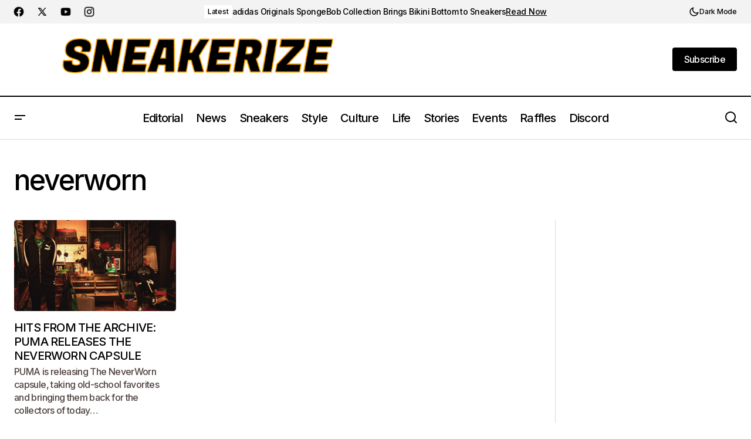

--- FILE ---
content_type: text/html; charset=UTF-8
request_url: https://sneakerize.gr/tag/neverworn/
body_size: 26344
content:
<!doctype html>
<html lang="en-US">
<head>
	<meta charset="UTF-8" />
	<meta name="viewport" content="width=device-width, initial-scale=1" />
	<link rel="profile" href="https://gmpg.org/xfn/11" />
	<script async src="https://pagead2.googlesyndication.com/pagead/js/adsbygoogle.js?client=ca-pub-8736039632139343"
     crossorigin="anonymous"></script>
	<meta name='robots' content='index, follow, max-image-preview:large, max-snippet:-1, max-video-preview:-1' />
	<style>img:is([sizes="auto" i], [sizes^="auto," i]) { contain-intrinsic-size: 3000px 1500px }</style>
	<!-- Google tag (gtag.js) consent mode dataLayer added by Site Kit -->
<script id="google_gtagjs-js-consent-mode-data-layer">
window.dataLayer = window.dataLayer || [];function gtag(){dataLayer.push(arguments);}
gtag('consent', 'default', {"ad_personalization":"denied","ad_storage":"denied","ad_user_data":"denied","analytics_storage":"denied","functionality_storage":"denied","security_storage":"denied","personalization_storage":"denied","region":["AT","BE","BG","CH","CY","CZ","DE","DK","EE","ES","FI","FR","GB","GR","HR","HU","IE","IS","IT","LI","LT","LU","LV","MT","NL","NO","PL","PT","RO","SE","SI","SK"],"wait_for_update":500});
window._googlesitekitConsentCategoryMap = {"statistics":["analytics_storage"],"marketing":["ad_storage","ad_user_data","ad_personalization"],"functional":["functionality_storage","security_storage"],"preferences":["personalization_storage"]};
window._googlesitekitConsents = {"ad_personalization":"denied","ad_storage":"denied","ad_user_data":"denied","analytics_storage":"denied","functionality_storage":"denied","security_storage":"denied","personalization_storage":"denied","region":["AT","BE","BG","CH","CY","CZ","DE","DK","EE","ES","FI","FR","GB","GR","HR","HU","IE","IS","IT","LI","LT","LU","LV","MT","NL","NO","PL","PT","RO","SE","SI","SK"],"wait_for_update":500};
</script>
<!-- End Google tag (gtag.js) consent mode dataLayer added by Site Kit -->

	<!-- This site is optimized with the Yoast SEO plugin v26.3 - https://yoast.com/wordpress/plugins/seo/ -->
	<title>neverworn Archives - sneakerize.gr</title>
	<link rel="canonical" href="https://sneakerize.gr/tag/neverworn/" />
	<meta property="og:locale" content="en_US" />
	<meta property="og:type" content="article" />
	<meta property="og:title" content="neverworn Archives - sneakerize.gr" />
	<meta property="og:url" content="https://sneakerize.gr/tag/neverworn/" />
	<meta property="og:site_name" content="sneakerize.gr" />
	<meta property="og:image" content="https://sneakerize.gr/wp-content/uploads/2023/05/Sneakerize.gr_linkedin_cover.png" />
	<meta property="og:image:width" content="1536" />
	<meta property="og:image:height" content="396" />
	<meta property="og:image:type" content="image/png" />
	<meta name="twitter:card" content="summary_large_image" />
	<meta name="twitter:site" content="@sneakerize" />
	<script type="application/ld+json" class="yoast-schema-graph">{"@context":"https://schema.org","@graph":[{"@type":"CollectionPage","@id":"https://sneakerize.gr/tag/neverworn/","url":"https://sneakerize.gr/tag/neverworn/","name":"neverworn Archives - sneakerize.gr","isPartOf":{"@id":"https://sneakerize.gr/#website"},"primaryImageOfPage":{"@id":"https://sneakerize.gr/tag/neverworn/#primaryimage"},"image":{"@id":"https://sneakerize.gr/tag/neverworn/#primaryimage"},"thumbnailUrl":"https://sneakerize.gr/wp-content/uploads/2021/12/puma-neverworn-group-1-sneakerize.gr_.jpg","breadcrumb":{"@id":"https://sneakerize.gr/tag/neverworn/#breadcrumb"},"inLanguage":"en-US"},{"@type":"ImageObject","inLanguage":"en-US","@id":"https://sneakerize.gr/tag/neverworn/#primaryimage","url":"https://sneakerize.gr/wp-content/uploads/2021/12/puma-neverworn-group-1-sneakerize.gr_.jpg","contentUrl":"https://sneakerize.gr/wp-content/uploads/2021/12/puma-neverworn-group-1-sneakerize.gr_.jpg","width":1381,"height":915,"caption":"puma neverworn sneakerize.gr"},{"@type":"BreadcrumbList","@id":"https://sneakerize.gr/tag/neverworn/#breadcrumb","itemListElement":[{"@type":"ListItem","position":1,"name":"Home","item":"https://sneakerize.gr/"},{"@type":"ListItem","position":2,"name":"neverworn"}]},{"@type":"WebSite","@id":"https://sneakerize.gr/#website","url":"https://sneakerize.gr/","name":"sneakerize.gr","description":"The ultimate destination for sneakers and streetwear enthusiasts in Greece","publisher":{"@id":"https://sneakerize.gr/#organization"},"potentialAction":[{"@type":"SearchAction","target":{"@type":"EntryPoint","urlTemplate":"https://sneakerize.gr/?s={search_term_string}"},"query-input":{"@type":"PropertyValueSpecification","valueRequired":true,"valueName":"search_term_string"}}],"inLanguage":"en-US"},{"@type":"Organization","@id":"https://sneakerize.gr/#organization","name":"Sneakerize.gr","url":"https://sneakerize.gr/","logo":{"@type":"ImageObject","inLanguage":"en-US","@id":"https://sneakerize.gr/#/schema/logo/image/","url":"","contentUrl":"","caption":"Sneakerize.gr"},"image":{"@id":"https://sneakerize.gr/#/schema/logo/image/"},"sameAs":["https://www.facebook.com/sneakerize.gr","https://x.com/sneakerize","https://www.instagram.com/sneakerize.gr/","https://www.linkedin.com/company/sneakerize-gr/","https://www.youtube.com/channel/UC0L_dZh5WPbtB14bMHYk1HA?view_as=subscriber"]}]}</script>
	<!-- / Yoast SEO plugin. -->


<link rel='dns-prefetch' href='//pagead2.googlesyndication.com' />
<link rel='dns-prefetch' href='//fonts.googleapis.com' />
<link rel='dns-prefetch' href='//www.googletagmanager.com' />
<link rel='dns-prefetch' href='//fundingchoicesmessages.google.com' />
<link href='https://fonts.gstatic.com' crossorigin rel='preconnect' />
<link rel="alternate" type="application/rss+xml" title="sneakerize.gr &raquo; Feed" href="https://sneakerize.gr/feed/" />
<link rel="alternate" type="application/rss+xml" title="sneakerize.gr &raquo; Comments Feed" href="https://sneakerize.gr/comments/feed/" />
<link rel="alternate" type="application/rss+xml" title="sneakerize.gr &raquo; neverworn Tag Feed" href="https://sneakerize.gr/tag/neverworn/feed/" />
<script>
window._wpemojiSettings = {"baseUrl":"https:\/\/s.w.org\/images\/core\/emoji\/16.0.1\/72x72\/","ext":".png","svgUrl":"https:\/\/s.w.org\/images\/core\/emoji\/16.0.1\/svg\/","svgExt":".svg","source":{"concatemoji":"\/\/sneakerize.gr\/wp-includes\/js\/wp-emoji-release.min.js?ver=6.8.3"}};
/*! This file is auto-generated */
!function(s,n){var o,i,e;function c(e){try{var t={supportTests:e,timestamp:(new Date).valueOf()};sessionStorage.setItem(o,JSON.stringify(t))}catch(e){}}function p(e,t,n){e.clearRect(0,0,e.canvas.width,e.canvas.height),e.fillText(t,0,0);var t=new Uint32Array(e.getImageData(0,0,e.canvas.width,e.canvas.height).data),a=(e.clearRect(0,0,e.canvas.width,e.canvas.height),e.fillText(n,0,0),new Uint32Array(e.getImageData(0,0,e.canvas.width,e.canvas.height).data));return t.every(function(e,t){return e===a[t]})}function u(e,t){e.clearRect(0,0,e.canvas.width,e.canvas.height),e.fillText(t,0,0);for(var n=e.getImageData(16,16,1,1),a=0;a<n.data.length;a++)if(0!==n.data[a])return!1;return!0}function f(e,t,n,a){switch(t){case"flag":return n(e,"\ud83c\udff3\ufe0f\u200d\u26a7\ufe0f","\ud83c\udff3\ufe0f\u200b\u26a7\ufe0f")?!1:!n(e,"\ud83c\udde8\ud83c\uddf6","\ud83c\udde8\u200b\ud83c\uddf6")&&!n(e,"\ud83c\udff4\udb40\udc67\udb40\udc62\udb40\udc65\udb40\udc6e\udb40\udc67\udb40\udc7f","\ud83c\udff4\u200b\udb40\udc67\u200b\udb40\udc62\u200b\udb40\udc65\u200b\udb40\udc6e\u200b\udb40\udc67\u200b\udb40\udc7f");case"emoji":return!a(e,"\ud83e\udedf")}return!1}function g(e,t,n,a){var r="undefined"!=typeof WorkerGlobalScope&&self instanceof WorkerGlobalScope?new OffscreenCanvas(300,150):s.createElement("canvas"),o=r.getContext("2d",{willReadFrequently:!0}),i=(o.textBaseline="top",o.font="600 32px Arial",{});return e.forEach(function(e){i[e]=t(o,e,n,a)}),i}function t(e){var t=s.createElement("script");t.src=e,t.defer=!0,s.head.appendChild(t)}"undefined"!=typeof Promise&&(o="wpEmojiSettingsSupports",i=["flag","emoji"],n.supports={everything:!0,everythingExceptFlag:!0},e=new Promise(function(e){s.addEventListener("DOMContentLoaded",e,{once:!0})}),new Promise(function(t){var n=function(){try{var e=JSON.parse(sessionStorage.getItem(o));if("object"==typeof e&&"number"==typeof e.timestamp&&(new Date).valueOf()<e.timestamp+604800&&"object"==typeof e.supportTests)return e.supportTests}catch(e){}return null}();if(!n){if("undefined"!=typeof Worker&&"undefined"!=typeof OffscreenCanvas&&"undefined"!=typeof URL&&URL.createObjectURL&&"undefined"!=typeof Blob)try{var e="postMessage("+g.toString()+"("+[JSON.stringify(i),f.toString(),p.toString(),u.toString()].join(",")+"));",a=new Blob([e],{type:"text/javascript"}),r=new Worker(URL.createObjectURL(a),{name:"wpTestEmojiSupports"});return void(r.onmessage=function(e){c(n=e.data),r.terminate(),t(n)})}catch(e){}c(n=g(i,f,p,u))}t(n)}).then(function(e){for(var t in e)n.supports[t]=e[t],n.supports.everything=n.supports.everything&&n.supports[t],"flag"!==t&&(n.supports.everythingExceptFlag=n.supports.everythingExceptFlag&&n.supports[t]);n.supports.everythingExceptFlag=n.supports.everythingExceptFlag&&!n.supports.flag,n.DOMReady=!1,n.readyCallback=function(){n.DOMReady=!0}}).then(function(){return e}).then(function(){var e;n.supports.everything||(n.readyCallback(),(e=n.source||{}).concatemoji?t(e.concatemoji):e.wpemoji&&e.twemoji&&(t(e.twemoji),t(e.wpemoji)))}))}((window,document),window._wpemojiSettings);
</script>
<link rel='stylesheet' id='formidable-css' href='//sneakerize.gr/wp-content/plugins/formidable/css/formidableforms.css?ver=115529' media='all' />
<style id='wp-emoji-styles-inline-css'>

	img.wp-smiley, img.emoji {
		display: inline !important;
		border: none !important;
		box-shadow: none !important;
		height: 1em !important;
		width: 1em !important;
		margin: 0 0.07em !important;
		vertical-align: -0.1em !important;
		background: none !important;
		padding: 0 !important;
	}
</style>
<link rel='stylesheet' id='wp-block-library-css' href='//sneakerize.gr/wp-includes/css/dist/block-library/style.min.css?ver=6.8.3' media='all' />
<style id='classic-theme-styles-inline-css'>
/*! This file is auto-generated */
.wp-block-button__link{color:#fff;background-color:#32373c;border-radius:9999px;box-shadow:none;text-decoration:none;padding:calc(.667em + 2px) calc(1.333em + 2px);font-size:1.125em}.wp-block-file__button{background:#32373c;color:#fff;text-decoration:none}
</style>
<style id='global-styles-inline-css'>
:root{--wp--preset--aspect-ratio--square: 1;--wp--preset--aspect-ratio--4-3: 4/3;--wp--preset--aspect-ratio--3-4: 3/4;--wp--preset--aspect-ratio--3-2: 3/2;--wp--preset--aspect-ratio--2-3: 2/3;--wp--preset--aspect-ratio--16-9: 16/9;--wp--preset--aspect-ratio--9-16: 9/16;--wp--preset--color--black: #000000;--wp--preset--color--cyan-bluish-gray: #abb8c3;--wp--preset--color--white: #FFFFFF;--wp--preset--color--pale-pink: #f78da7;--wp--preset--color--vivid-red: #cf2e2e;--wp--preset--color--luminous-vivid-orange: #ff6900;--wp--preset--color--luminous-vivid-amber: #fcb900;--wp--preset--color--light-green-cyan: #7bdcb5;--wp--preset--color--vivid-green-cyan: #00d084;--wp--preset--color--pale-cyan-blue: #8ed1fc;--wp--preset--color--vivid-cyan-blue: #0693e3;--wp--preset--color--vivid-purple: #9b51e0;--wp--preset--color--blue: #59BACC;--wp--preset--color--green: #58AD69;--wp--preset--color--orange: #FFBC49;--wp--preset--color--red: #e32c26;--wp--preset--color--gray-50: #f8f9fa;--wp--preset--color--gray-100: #f8f9fb;--wp--preset--color--gray-200: #E0E0E0;--wp--preset--color--primary: #000000;--wp--preset--color--secondary: rgba(22,3,0,0.74);--wp--preset--color--layout: #F3F3F3;--wp--preset--color--border: #D9D9D9;--wp--preset--gradient--vivid-cyan-blue-to-vivid-purple: linear-gradient(135deg,rgba(6,147,227,1) 0%,rgb(155,81,224) 100%);--wp--preset--gradient--light-green-cyan-to-vivid-green-cyan: linear-gradient(135deg,rgb(122,220,180) 0%,rgb(0,208,130) 100%);--wp--preset--gradient--luminous-vivid-amber-to-luminous-vivid-orange: linear-gradient(135deg,rgba(252,185,0,1) 0%,rgba(255,105,0,1) 100%);--wp--preset--gradient--luminous-vivid-orange-to-vivid-red: linear-gradient(135deg,rgba(255,105,0,1) 0%,rgb(207,46,46) 100%);--wp--preset--gradient--very-light-gray-to-cyan-bluish-gray: linear-gradient(135deg,rgb(238,238,238) 0%,rgb(169,184,195) 100%);--wp--preset--gradient--cool-to-warm-spectrum: linear-gradient(135deg,rgb(74,234,220) 0%,rgb(151,120,209) 20%,rgb(207,42,186) 40%,rgb(238,44,130) 60%,rgb(251,105,98) 80%,rgb(254,248,76) 100%);--wp--preset--gradient--blush-light-purple: linear-gradient(135deg,rgb(255,206,236) 0%,rgb(152,150,240) 100%);--wp--preset--gradient--blush-bordeaux: linear-gradient(135deg,rgb(254,205,165) 0%,rgb(254,45,45) 50%,rgb(107,0,62) 100%);--wp--preset--gradient--luminous-dusk: linear-gradient(135deg,rgb(255,203,112) 0%,rgb(199,81,192) 50%,rgb(65,88,208) 100%);--wp--preset--gradient--pale-ocean: linear-gradient(135deg,rgb(255,245,203) 0%,rgb(182,227,212) 50%,rgb(51,167,181) 100%);--wp--preset--gradient--electric-grass: linear-gradient(135deg,rgb(202,248,128) 0%,rgb(113,206,126) 100%);--wp--preset--gradient--midnight: linear-gradient(135deg,rgb(2,3,129) 0%,rgb(40,116,252) 100%);--wp--preset--font-size--small: 13px;--wp--preset--font-size--medium: 20px;--wp--preset--font-size--large: 36px;--wp--preset--font-size--x-large: 42px;--wp--preset--spacing--20: 0.44rem;--wp--preset--spacing--30: 0.67rem;--wp--preset--spacing--40: 1rem;--wp--preset--spacing--50: 1.5rem;--wp--preset--spacing--60: 2.25rem;--wp--preset--spacing--70: 3.38rem;--wp--preset--spacing--80: 5.06rem;--wp--preset--shadow--natural: 6px 6px 9px rgba(0, 0, 0, 0.2);--wp--preset--shadow--deep: 12px 12px 50px rgba(0, 0, 0, 0.4);--wp--preset--shadow--sharp: 6px 6px 0px rgba(0, 0, 0, 0.2);--wp--preset--shadow--outlined: 6px 6px 0px -3px rgba(255, 255, 255, 1), 6px 6px rgba(0, 0, 0, 1);--wp--preset--shadow--crisp: 6px 6px 0px rgba(0, 0, 0, 1);}:root :where(.is-layout-flow) > :first-child{margin-block-start: 0;}:root :where(.is-layout-flow) > :last-child{margin-block-end: 0;}:root :where(.is-layout-flow) > *{margin-block-start: 24px;margin-block-end: 0;}:root :where(.is-layout-constrained) > :first-child{margin-block-start: 0;}:root :where(.is-layout-constrained) > :last-child{margin-block-end: 0;}:root :where(.is-layout-constrained) > *{margin-block-start: 24px;margin-block-end: 0;}:root :where(.is-layout-flex){gap: 24px;}:root :where(.is-layout-grid){gap: 24px;}body .is-layout-flex{display: flex;}.is-layout-flex{flex-wrap: wrap;align-items: center;}.is-layout-flex > :is(*, div){margin: 0;}body .is-layout-grid{display: grid;}.is-layout-grid > :is(*, div){margin: 0;}.has-black-color{color: var(--wp--preset--color--black) !important;}.has-cyan-bluish-gray-color{color: var(--wp--preset--color--cyan-bluish-gray) !important;}.has-white-color{color: var(--wp--preset--color--white) !important;}.has-pale-pink-color{color: var(--wp--preset--color--pale-pink) !important;}.has-vivid-red-color{color: var(--wp--preset--color--vivid-red) !important;}.has-luminous-vivid-orange-color{color: var(--wp--preset--color--luminous-vivid-orange) !important;}.has-luminous-vivid-amber-color{color: var(--wp--preset--color--luminous-vivid-amber) !important;}.has-light-green-cyan-color{color: var(--wp--preset--color--light-green-cyan) !important;}.has-vivid-green-cyan-color{color: var(--wp--preset--color--vivid-green-cyan) !important;}.has-pale-cyan-blue-color{color: var(--wp--preset--color--pale-cyan-blue) !important;}.has-vivid-cyan-blue-color{color: var(--wp--preset--color--vivid-cyan-blue) !important;}.has-vivid-purple-color{color: var(--wp--preset--color--vivid-purple) !important;}.has-blue-color{color: var(--wp--preset--color--blue) !important;}.has-green-color{color: var(--wp--preset--color--green) !important;}.has-orange-color{color: var(--wp--preset--color--orange) !important;}.has-red-color{color: var(--wp--preset--color--red) !important;}.has-gray-50-color{color: var(--wp--preset--color--gray-50) !important;}.has-gray-100-color{color: var(--wp--preset--color--gray-100) !important;}.has-gray-200-color{color: var(--wp--preset--color--gray-200) !important;}.has-primary-color{color: var(--wp--preset--color--primary) !important;}.has-secondary-color{color: var(--wp--preset--color--secondary) !important;}.has-layout-color{color: var(--wp--preset--color--layout) !important;}.has-border-color{color: var(--wp--preset--color--border) !important;}.has-black-background-color{background-color: var(--wp--preset--color--black) !important;}.has-cyan-bluish-gray-background-color{background-color: var(--wp--preset--color--cyan-bluish-gray) !important;}.has-white-background-color{background-color: var(--wp--preset--color--white) !important;}.has-pale-pink-background-color{background-color: var(--wp--preset--color--pale-pink) !important;}.has-vivid-red-background-color{background-color: var(--wp--preset--color--vivid-red) !important;}.has-luminous-vivid-orange-background-color{background-color: var(--wp--preset--color--luminous-vivid-orange) !important;}.has-luminous-vivid-amber-background-color{background-color: var(--wp--preset--color--luminous-vivid-amber) !important;}.has-light-green-cyan-background-color{background-color: var(--wp--preset--color--light-green-cyan) !important;}.has-vivid-green-cyan-background-color{background-color: var(--wp--preset--color--vivid-green-cyan) !important;}.has-pale-cyan-blue-background-color{background-color: var(--wp--preset--color--pale-cyan-blue) !important;}.has-vivid-cyan-blue-background-color{background-color: var(--wp--preset--color--vivid-cyan-blue) !important;}.has-vivid-purple-background-color{background-color: var(--wp--preset--color--vivid-purple) !important;}.has-blue-background-color{background-color: var(--wp--preset--color--blue) !important;}.has-green-background-color{background-color: var(--wp--preset--color--green) !important;}.has-orange-background-color{background-color: var(--wp--preset--color--orange) !important;}.has-red-background-color{background-color: var(--wp--preset--color--red) !important;}.has-gray-50-background-color{background-color: var(--wp--preset--color--gray-50) !important;}.has-gray-100-background-color{background-color: var(--wp--preset--color--gray-100) !important;}.has-gray-200-background-color{background-color: var(--wp--preset--color--gray-200) !important;}.has-primary-background-color{background-color: var(--wp--preset--color--primary) !important;}.has-secondary-background-color{background-color: var(--wp--preset--color--secondary) !important;}.has-layout-background-color{background-color: var(--wp--preset--color--layout) !important;}.has-border-background-color{background-color: var(--wp--preset--color--border) !important;}.has-black-border-color{border-color: var(--wp--preset--color--black) !important;}.has-cyan-bluish-gray-border-color{border-color: var(--wp--preset--color--cyan-bluish-gray) !important;}.has-white-border-color{border-color: var(--wp--preset--color--white) !important;}.has-pale-pink-border-color{border-color: var(--wp--preset--color--pale-pink) !important;}.has-vivid-red-border-color{border-color: var(--wp--preset--color--vivid-red) !important;}.has-luminous-vivid-orange-border-color{border-color: var(--wp--preset--color--luminous-vivid-orange) !important;}.has-luminous-vivid-amber-border-color{border-color: var(--wp--preset--color--luminous-vivid-amber) !important;}.has-light-green-cyan-border-color{border-color: var(--wp--preset--color--light-green-cyan) !important;}.has-vivid-green-cyan-border-color{border-color: var(--wp--preset--color--vivid-green-cyan) !important;}.has-pale-cyan-blue-border-color{border-color: var(--wp--preset--color--pale-cyan-blue) !important;}.has-vivid-cyan-blue-border-color{border-color: var(--wp--preset--color--vivid-cyan-blue) !important;}.has-vivid-purple-border-color{border-color: var(--wp--preset--color--vivid-purple) !important;}.has-blue-border-color{border-color: var(--wp--preset--color--blue) !important;}.has-green-border-color{border-color: var(--wp--preset--color--green) !important;}.has-orange-border-color{border-color: var(--wp--preset--color--orange) !important;}.has-red-border-color{border-color: var(--wp--preset--color--red) !important;}.has-gray-50-border-color{border-color: var(--wp--preset--color--gray-50) !important;}.has-gray-100-border-color{border-color: var(--wp--preset--color--gray-100) !important;}.has-gray-200-border-color{border-color: var(--wp--preset--color--gray-200) !important;}.has-primary-border-color{border-color: var(--wp--preset--color--primary) !important;}.has-secondary-border-color{border-color: var(--wp--preset--color--secondary) !important;}.has-layout-border-color{border-color: var(--wp--preset--color--layout) !important;}.has-border-border-color{border-color: var(--wp--preset--color--border) !important;}.has-vivid-cyan-blue-to-vivid-purple-gradient-background{background: var(--wp--preset--gradient--vivid-cyan-blue-to-vivid-purple) !important;}.has-light-green-cyan-to-vivid-green-cyan-gradient-background{background: var(--wp--preset--gradient--light-green-cyan-to-vivid-green-cyan) !important;}.has-luminous-vivid-amber-to-luminous-vivid-orange-gradient-background{background: var(--wp--preset--gradient--luminous-vivid-amber-to-luminous-vivid-orange) !important;}.has-luminous-vivid-orange-to-vivid-red-gradient-background{background: var(--wp--preset--gradient--luminous-vivid-orange-to-vivid-red) !important;}.has-very-light-gray-to-cyan-bluish-gray-gradient-background{background: var(--wp--preset--gradient--very-light-gray-to-cyan-bluish-gray) !important;}.has-cool-to-warm-spectrum-gradient-background{background: var(--wp--preset--gradient--cool-to-warm-spectrum) !important;}.has-blush-light-purple-gradient-background{background: var(--wp--preset--gradient--blush-light-purple) !important;}.has-blush-bordeaux-gradient-background{background: var(--wp--preset--gradient--blush-bordeaux) !important;}.has-luminous-dusk-gradient-background{background: var(--wp--preset--gradient--luminous-dusk) !important;}.has-pale-ocean-gradient-background{background: var(--wp--preset--gradient--pale-ocean) !important;}.has-electric-grass-gradient-background{background: var(--wp--preset--gradient--electric-grass) !important;}.has-midnight-gradient-background{background: var(--wp--preset--gradient--midnight) !important;}.has-small-font-size{font-size: var(--wp--preset--font-size--small) !important;}.has-medium-font-size{font-size: var(--wp--preset--font-size--medium) !important;}.has-large-font-size{font-size: var(--wp--preset--font-size--large) !important;}.has-x-large-font-size{font-size: var(--wp--preset--font-size--x-large) !important;}
:root :where(.wp-block-pullquote){font-size: 1.5em;line-height: 1.6;}
</style>
<link rel='stylesheet' id='mc4wp-form-basic-css' href='//sneakerize.gr/wp-content/plugins/mailchimp-for-wp/assets/css/form-basic.css?ver=4.10.8' media='all' />
<style id='cs-elementor-editor-inline-css'>
:root {  --cs-desktop-container: 1448px; --cs-laptop-container: 1200px; --cs-tablet-container: 992px; --cs-mobile-container: 576px; }
</style>
<link rel='stylesheet' id='flick-css' href='//sneakerize.gr/wp-content/plugins/mailchimp/assets/css/flick/flick.css?ver=2.0.0' media='all' />
<link rel='stylesheet' id='mailchimp_sf_main_css-css' href='//sneakerize.gr/wp-content/plugins/mailchimp/assets/css/frontend.css?ver=2.0.0' media='all' />
<link rel='stylesheet' id='csco-styles-css' href='//sneakerize.gr/wp-content/themes/maag/style.css?ver=1.0.7' media='all' />
<style id='csco-styles-inline-css'>

:root {
	/* Base Font */
	--cs-font-base-family: Inter;
	--cs-font-base-size: 1rem;
	--cs-font-base-weight: 400;
	--cs-font-base-style: normal;
	--cs-font-base-letter-spacing: normal;
	--cs-font-base-line-height: 1.5;

	/* Primary Font */
	--cs-font-primary-family: Inter;
	--cs-font-primary-size: 1rem;
	--cs-font-primary-weight: 500;
	--cs-font-primary-style: normal;
	--cs-font-primary-letter-spacing: -0.04em;
	--cs-font-primary-text-transform: none;
	--cs-font-primary-line-height: 1.4;

	/* Secondary Font */
	--cs-font-secondary-family: Inter;
	--cs-font-secondary-size: 0.75rem;
	--cs-font-secondary-weight: 500;
	--cs-font-secondary-style: normal;
	--cs-font-secondary-letter-spacing: -0.02em;
	--cs-font-secondary-text-transform: none;
	--cs-font-secondary-line-height: 1.2;

	/* Section Headings Font */
	--cs-font-section-headings-family: Inter;
	--cs-font-section-headings-size: 1rem;
	--cs-font-section-headings-weight: 500;
	--cs-font-section-headings-style: normal;
	--cs-font-section-headings-letter-spacing: -0.04em;
	--cs-font-section-headings-text-transform: none;
	--cs-font-section-headings-line-height: 1.2;

	/* Post Title Font Size */
	--cs-font-post-title-family: Inter;
	--cs-font-post-title-weight: 500;
	--cs-font-post-title-size: 3rem;
	--cs-font-post-title-letter-spacing: -0.04em;
	--cs-font-post-title-text-transform: none;
	--cs-font-post-title-line-height: 1.2;

	/* Post Subbtitle */
	--cs-font-post-subtitle-family: Inter;
	--cs-font-post-subtitle-weight: 500;
	--cs-font-post-subtitle-size: 1rem;
	--cs-font-post-subtitle-letter-spacing: -0.04em;
	--cs-font-post-subtitle-line-height: 1.4;

	/* Post Category Font */
	--cs-font-category-family: Inter;
	--cs-font-category-size: 0.75rem;
	--cs-font-category-weight: 500;
	--cs-font-category-style: normal;
	--cs-font-category-letter-spacing: -0.02em;
	--cs-font-category-text-transform: none;
	--cs-font-category-line-height: 1.2;

	/* Post Meta Font */
	--cs-font-post-meta-family: Inter;
	--cs-font-post-meta-size: 0.75rem;
	--cs-font-post-meta-weight: 500;
	--cs-font-post-meta-style: normal;
	--cs-font-post-meta-letter-spacing: -0.02em;
	--cs-font-post-meta-text-transform: none;
	--cs-font-post-meta-line-height: 1.2;

	/* Post Content */
	--cs-font-post-content-family: Inter;
	--cs-font-post-content-weight: 400;
	--cs-font-post-content-size: 1.25rem;
	--cs-font-post-content-letter-spacing: normal;
	--cs-font-post-content-line-height: 1.8;

	/* Input Font */
	--cs-font-input-family: Inter;
	--cs-font-input-size: 0.875rem;
	--cs-font-input-weight: 500;
	--cs-font-input-style: normal;
	--cs-font-input-line-height: 1.4;
	--cs-font-input-letter-spacing: -0.04em;
	--cs-font-input-text-transform: none;

	/* Entry Title Font Size */
	--cs-font-entry-title-family: Inter;
	--cs-font-entry-title-weight: 500;
	--cs-font-entry-title-style: normal;
	--cs-font-entry-title-letter-spacing: -0.04em;
	--cs-font-entry-title-line-height: 1.2;
	--cs-font-entry-title-text-transform: none;

	/* Entry Excerpt */
	--cs-font-entry-excerpt-family: Inter;
	--cs-font-entry-excerpt-weight: 500;
	--cs-font-entry-excerpt-size: 1rem;
	--cs-font-entry-excerpt-letter-spacing: -0.04em;
	--cs-font-entry-excerpt-line-height: 1.4;

	/* Logos --------------- */

	/* Main Logo */
	--cs-font-main-logo-family: Inter;
	--cs-font-main-logo-size: 1.375rem;
	--cs-font-main-logo-weight: 700;
	--cs-font-main-logo-style: normal;
	--cs-font-main-logo-letter-spacing: -0.02em;
	--cs-font-main-logo-text-transform: none;

	/* Mobile Logo */
	--cs-font-mobile-logo-family: Inter;
	--cs-font-mobile-logo-size: 1.375rem;
	--cs-font-mobile-logo-weight: 700;
	--cs-font-mobile-logo-style: normal;
	--cs-font-mobile-logo-letter-spacing: -0.02em;
	--cs-font-mobile-logo-text-transform: none;

	/* Footer Logo */
	--cs-font-footer-logo-family: Inter;
	--cs-font-footer-logo-size: 1.375rem;
	--cs-font-footer-logo-weight: 700;
	--cs-font-footer-logo-style: normal;
	--cs-font-footer-logo-letter-spacing: -0.02em;
	--cs-font-footer-logo-text-transform: none;

	/* Headings --------------- */

	/* Headings */
	--cs-font-headings-family: Inter;
	--cs-font-headings-weight: 500;
	--cs-font-headings-style: normal;
	--cs-font-headings-line-height: 1.2;
	--cs-font-headings-letter-spacing: -0.04em;
	--cs-font-headings-text-transform: none;

	/* Menu Font --------------- */

	/* Menu */
	/* Used for main top level menu elements. */
	--cs-font-menu-family: Inter;
	--cs-font-menu-size: 1.25rem;
	--cs-font-menu-weight: 500;
	--cs-font-menu-style: normal;
	--cs-font-menu-letter-spacing: -0.04em;
	--cs-font-menu-text-transform: none;
	--cs-font-menu-line-height: 1.2;

	/* Submenu Font */
	/* Used for submenu elements. */
	--cs-font-submenu-family: Inter;
	--cs-font-submenu-size: 1rem;
	--cs-font-submenu-weight: 500;
	--cs-font-submenu-style: normal;
	--cs-font-submenu-letter-spacing: -0.04em;
	--cs-font-submenu-text-transform: none;
	--cs-font-submenu-line-height: 1.4;

	/* Footer Menu */
	--cs-font-footer-menu-family: Inter;
	--cs-font-footer-menu-size: 1rem;
	--cs-font-footer-menu-weight: 500;
	--cs-font-footer-menu-style: normal;
	--cs-font-footer-menu-letter-spacing: -0.04em;
	--cs-font-footer-menu-text-transform: none;
	--cs-font-footer-menu-line-height: 1.4;

	/* Footer Submenu Font */
	--cs-font-footer-submenu-family: Inter;
	--cs-font-footer-submenu-size: 1rem;
	--cs-font-footer-submenu-weight: 500;
	--cs-font-footer-submenu-style: normal;
	--cs-font-footer-submenu-letter-spacing: -0.04em;
	--cs-font-footer-submenu-text-transform: none;
	--cs-font-footer-submenu-line-height: 1.2;

	/* Bottombar Menu Font */
	--cs-font-bottombar-menu-family: Inter;
	--cs-font-bottombar-menu-size: 1rem;
	--cs-font-bottombar-menu-weight: 500;
	--cs-font-bottombar-menu-style: normal;
	--cs-font-bottombar-menu-letter-spacing: -0.04em;
	--cs-font-bottombar-menu-text-transform: none;
	--cs-font-bottombar-menu-line-height: 1.2;
}

</style>
<link rel='stylesheet' id='01500fd70e1a19a34cc65adef18dc806-css' href='//fonts.googleapis.com/css?family=Inter%3A400%2C400i%2C700%2C700i%2C500%2C500i%2C800%2C800i&#038;subset=latin%2Clatin-ext%2Ccyrillic%2Ccyrillic-ext%2Cvietnamese&#038;display=swap&#038;ver=1.0.7' media='all' />
<style id='cs-customizer-output-styles-inline-css'>
:root{--cs-light-site-background:#FFFFFF;--cs-dark-site-background:#161616;--cs-light-header-background:#FFFFFF;--cs-dark-header-background:#161616;--cs-light-header-submenu-background:#FFFFFF;--cs-dark-header-submenu-background:#161616;--cs-light-header-topbar-background:#F3F3F3;--cs-dark-header-topbar-background:#232323;--cs-light-footer-background:#FFFFFF;--cs-dark-footer-background:#161616;--cs-light-offcanvas-background:#FFFFFF;--cs-dark-offcanvas-background:#161616;--cs-light-layout-background:#F3F3F3;--cs-dark-layout-background:#232323;--cs-light-primary-color:#000000;--cs-dark-primary-color:#FFFFFF;--cs-light-secondary-color:rgba(22,3,0,0.74);--cs-dark-secondary-color:#CDCDCD;--cs-light-accent-color:#000000;--cs-dark-accent-color:#ffffff;--cs-light-button-background:#000000;--cs-dark-button-background:#3e3e3e;--cs-light-button-color:#FFFFFF;--cs-dark-button-color:#FFFFFF;--cs-light-button-hover-background:#000000;--cs-dark-button-hover-background:#3e3e3e;--cs-light-button-hover-color:#FFFFFF;--cs-dark-button-hover-color:#FFFFFF;--cs-light-border-color:#D9D9D9;--cs-dark-border-color:#343434;--cs-light-overlay-background:#161616;--cs-dark-overlay-background:#161616;--cs-layout-elements-border-radius:4px;--cs-thumbnail-border-radius:4px;--cs-tag-border-radius:2px;--cs-input-border-radius:4px;--cs-button-border-radius:4px;--cs-heading-1-font-size:3rem;--cs-heading-2-font-size:2rem;--cs-heading-3-font-size:1.5rem;--cs-heading-4-font-size:1.25rem;--cs-heading-5-font-size:1rem;--cs-heading-6-font-size:0.875rem;--cs-header-initial-height:72px;--cs-header-height:72px;--cs-header-topbar-height:143px;--cs-header-border-width:1px;}:root, [data-scheme="light"]{--cs-light-overlay-background-rgb:22,22,22;}:root, [data-scheme="dark"]{--cs-dark-overlay-background-rgb:22,22,22;}.cs-header-bottombar{--cs-header-bottombar-alignment:flex-start;}.cs-posts-area__home.cs-posts-area__grid{--cs-posts-area-grid-columns:3;--cs-posts-area-grid-column-gap:24px;}.cs-posts-area__home{--cs-posts-area-grid-row-gap:48px;--cs-entry-title-font-size:1.25rem;}.cs-posts-area__archive.cs-posts-area__grid{--cs-posts-area-grid-columns:3;--cs-posts-area-grid-column-gap:24px;}.cs-posts-area__archive{--cs-posts-area-grid-row-gap:48px;--cs-entry-title-font-size:1.25rem;}.cs-posts-area__read-next{--cs-entry-title-font-size:1.25rem;}.cs-search__post-area{--cs-entry-title-font-size:1.25rem;}.cs-burger-menu__post-area{--cs-entry-title-font-size:1.25rem;}.woocommerce-loop-product__title{--cs-entry-title-font-size:1.25rem;}.wc-block-grid__product-title{--cs-entry-title-font-size:1.25rem;}.cs-banner-archive-inside{--cs-banner-label-alignment:left;}.cs-banner-archive-after{--cs-banner-label-alignment:left;}.cs-banner-post-after{--cs-banner-label-alignment:left;}@media (max-width: 1199.98px){.cs-posts-area__home.cs-posts-area__grid{--cs-posts-area-grid-columns:2;--cs-posts-area-grid-column-gap:24px;}.cs-posts-area__home{--cs-posts-area-grid-row-gap:48px;--cs-entry-title-font-size:1.25rem;}.cs-posts-area__archive.cs-posts-area__grid{--cs-posts-area-grid-columns:3;--cs-posts-area-grid-column-gap:24px;}.cs-posts-area__archive{--cs-posts-area-grid-row-gap:48px;--cs-entry-title-font-size:1.25rem;}.cs-posts-area__read-next{--cs-entry-title-font-size:1.25rem;}.cs-search__post-area{--cs-entry-title-font-size:1.25rem;}.cs-burger-menu__post-area{--cs-entry-title-font-size:1.25rem;}.woocommerce-loop-product__title{--cs-entry-title-font-size:1.25rem;}.wc-block-grid__product-title{--cs-entry-title-font-size:1.25rem;}}@media (max-width: 991.98px){.cs-posts-area__home.cs-posts-area__grid{--cs-posts-area-grid-columns:2;--cs-posts-area-grid-column-gap:24px;}.cs-posts-area__home{--cs-posts-area-grid-row-gap:32px;--cs-entry-title-font-size:1.25rem;}.cs-posts-area__archive.cs-posts-area__grid{--cs-posts-area-grid-columns:3;--cs-posts-area-grid-column-gap:24px;}.cs-posts-area__archive{--cs-posts-area-grid-row-gap:32px;--cs-entry-title-font-size:1.25rem;}.cs-posts-area__read-next{--cs-entry-title-font-size:1.25rem;}.cs-search__post-area{--cs-entry-title-font-size:1.25rem;}.cs-burger-menu__post-area{--cs-entry-title-font-size:1.25rem;}.woocommerce-loop-product__title{--cs-entry-title-font-size:1.25rem;}.wc-block-grid__product-title{--cs-entry-title-font-size:1.25rem;}}@media (max-width: 767.98px){.cs-posts-area__home.cs-posts-area__grid{--cs-posts-area-grid-columns:1;--cs-posts-area-grid-column-gap:24px;}.cs-posts-area__home{--cs-posts-area-grid-row-gap:32px;--cs-entry-title-font-size:1.125rem;}.cs-posts-area__archive.cs-posts-area__grid{--cs-posts-area-grid-columns:1;--cs-posts-area-grid-column-gap:24px;}.cs-posts-area__archive{--cs-posts-area-grid-row-gap:32px;--cs-entry-title-font-size:1.125rem;}.cs-posts-area__read-next{--cs-entry-title-font-size:1.125rem;}.cs-search__post-area{--cs-entry-title-font-size:1.125rem;}.cs-burger-menu__post-area{--cs-entry-title-font-size:1.125rem;}.woocommerce-loop-product__title{--cs-entry-title-font-size:1.125rem;}.wc-block-grid__product-title{--cs-entry-title-font-size:1.125rem;}}
</style>
<script src="//sneakerize.gr/wp-content/plugins/wp-letsencrypt-ssl/admin/js/jsredirect.js?ver=7.8.5.5" id="wpen-jsredirect-js"></script>
<script src="//sneakerize.gr/wp-includes/js/jquery/jquery.min.js?ver=3.7.1" id="jquery-core-js"></script>
<script src="//sneakerize.gr/wp-includes/js/jquery/jquery-migrate.min.js?ver=3.4.1" id="jquery-migrate-js"></script>
<script src="//pagead2.googlesyndication.com/pagead/js/adsbygoogle.js?ver=6.8.3" id="csco_adsense-js"></script>
<link rel="https://api.w.org/" href="https://sneakerize.gr/wp-json/" /><link rel="alternate" title="JSON" type="application/json" href="https://sneakerize.gr/wp-json/wp/v2/tags/1640" /><link rel="EditURI" type="application/rsd+xml" title="RSD" href="https://sneakerize.gr/xmlrpc.php?rsd" />
<meta name="generator" content="WordPress 6.8.3" />
<meta name="generator" content="Site Kit by Google 1.165.0" />
<!-- Google AdSense meta tags added by Site Kit -->
<meta name="google-adsense-platform-account" content="ca-host-pub-2644536267352236">
<meta name="google-adsense-platform-domain" content="sitekit.withgoogle.com">
<!-- End Google AdSense meta tags added by Site Kit -->
<meta name="generator" content="Elementor 3.33.0; features: e_font_icon_svg, additional_custom_breakpoints; settings: css_print_method-external, google_font-enabled, font_display-auto">

<!-- Meta Pixel Code -->
<script type='text/javascript'>
!function(f,b,e,v,n,t,s){if(f.fbq)return;n=f.fbq=function(){n.callMethod?
n.callMethod.apply(n,arguments):n.queue.push(arguments)};if(!f._fbq)f._fbq=n;
n.push=n;n.loaded=!0;n.version='2.0';n.queue=[];t=b.createElement(e);t.async=!0;
t.src=v;s=b.getElementsByTagName(e)[0];s.parentNode.insertBefore(t,s)}(window,
document,'script','https://connect.facebook.net/en_US/fbevents.js');
</script>
<!-- End Meta Pixel Code -->
<script type='text/javascript'>var url = window.location.origin + '?ob=open-bridge';
            fbq('set', 'openbridge', '376641876182260', url);
fbq('init', '376641876182260', {}, {
    "agent": "wordpress-6.8.3-4.1.5"
})</script><script type='text/javascript'>
    fbq('track', 'PageView', []);
  </script>			<style>
				.e-con.e-parent:nth-of-type(n+4):not(.e-lazyloaded):not(.e-no-lazyload),
				.e-con.e-parent:nth-of-type(n+4):not(.e-lazyloaded):not(.e-no-lazyload) * {
					background-image: none !important;
				}
				@media screen and (max-height: 1024px) {
					.e-con.e-parent:nth-of-type(n+3):not(.e-lazyloaded):not(.e-no-lazyload),
					.e-con.e-parent:nth-of-type(n+3):not(.e-lazyloaded):not(.e-no-lazyload) * {
						background-image: none !important;
					}
				}
				@media screen and (max-height: 640px) {
					.e-con.e-parent:nth-of-type(n+2):not(.e-lazyloaded):not(.e-no-lazyload),
					.e-con.e-parent:nth-of-type(n+2):not(.e-lazyloaded):not(.e-no-lazyload) * {
						background-image: none !important;
					}
				}
			</style>
			<style type="text/css">.broken_link, a.broken_link {
	text-decoration: line-through;
}</style>
<!-- Google Tag Manager snippet added by Site Kit -->
<script>
			( function( w, d, s, l, i ) {
				w[l] = w[l] || [];
				w[l].push( {'gtm.start': new Date().getTime(), event: 'gtm.js'} );
				var f = d.getElementsByTagName( s )[0],
					j = d.createElement( s ), dl = l != 'dataLayer' ? '&l=' + l : '';
				j.async = true;
				j.src = 'https://www.googletagmanager.com/gtm.js?id=' + i + dl;
				f.parentNode.insertBefore( j, f );
			} )( window, document, 'script', 'dataLayer', 'GTM-NBQK4BK' );
			
</script>

<!-- End Google Tag Manager snippet added by Site Kit -->

<!-- Google AdSense snippet added by Site Kit -->
<script async src="https://pagead2.googlesyndication.com/pagead/js/adsbygoogle.js?client=ca-pub-8736039632139343&amp;host=ca-host-pub-2644536267352236" crossorigin="anonymous"></script>

<!-- End Google AdSense snippet added by Site Kit -->

<!-- Google AdSense Ad Blocking Recovery snippet added by Site Kit -->
<script async src="https://fundingchoicesmessages.google.com/i/pub-8736039632139343?ers=1" nonce="1H2DbnSLyhXHEuZE2OHrHQ"></script><script nonce="1H2DbnSLyhXHEuZE2OHrHQ">(function() {function signalGooglefcPresent() {if (!window.frames['googlefcPresent']) {if (document.body) {const iframe = document.createElement('iframe'); iframe.style = 'width: 0; height: 0; border: none; z-index: -1000; left: -1000px; top: -1000px;'; iframe.style.display = 'none'; iframe.name = 'googlefcPresent'; document.body.appendChild(iframe);} else {setTimeout(signalGooglefcPresent, 0);}}}signalGooglefcPresent();})();</script>
<!-- End Google AdSense Ad Blocking Recovery snippet added by Site Kit -->

<!-- Google AdSense Ad Blocking Recovery Error Protection snippet added by Site Kit -->
<script>(function(){'use strict';function aa(a){var b=0;return function(){return b<a.length?{done:!1,value:a[b++]}:{done:!0}}}var ba="function"==typeof Object.defineProperties?Object.defineProperty:function(a,b,c){if(a==Array.prototype||a==Object.prototype)return a;a[b]=c.value;return a};
function ca(a){a=["object"==typeof globalThis&&globalThis,a,"object"==typeof window&&window,"object"==typeof self&&self,"object"==typeof global&&global];for(var b=0;b<a.length;++b){var c=a[b];if(c&&c.Math==Math)return c}throw Error("Cannot find global object");}var da=ca(this);function k(a,b){if(b)a:{var c=da;a=a.split(".");for(var d=0;d<a.length-1;d++){var e=a[d];if(!(e in c))break a;c=c[e]}a=a[a.length-1];d=c[a];b=b(d);b!=d&&null!=b&&ba(c,a,{configurable:!0,writable:!0,value:b})}}
function ea(a){return a.raw=a}function m(a){var b="undefined"!=typeof Symbol&&Symbol.iterator&&a[Symbol.iterator];if(b)return b.call(a);if("number"==typeof a.length)return{next:aa(a)};throw Error(String(a)+" is not an iterable or ArrayLike");}function fa(a){for(var b,c=[];!(b=a.next()).done;)c.push(b.value);return c}var ha="function"==typeof Object.create?Object.create:function(a){function b(){}b.prototype=a;return new b},n;
if("function"==typeof Object.setPrototypeOf)n=Object.setPrototypeOf;else{var q;a:{var ia={a:!0},ja={};try{ja.__proto__=ia;q=ja.a;break a}catch(a){}q=!1}n=q?function(a,b){a.__proto__=b;if(a.__proto__!==b)throw new TypeError(a+" is not extensible");return a}:null}var ka=n;
function r(a,b){a.prototype=ha(b.prototype);a.prototype.constructor=a;if(ka)ka(a,b);else for(var c in b)if("prototype"!=c)if(Object.defineProperties){var d=Object.getOwnPropertyDescriptor(b,c);d&&Object.defineProperty(a,c,d)}else a[c]=b[c];a.A=b.prototype}function la(){for(var a=Number(this),b=[],c=a;c<arguments.length;c++)b[c-a]=arguments[c];return b}k("Number.MAX_SAFE_INTEGER",function(){return 9007199254740991});
k("Number.isFinite",function(a){return a?a:function(b){return"number"!==typeof b?!1:!isNaN(b)&&Infinity!==b&&-Infinity!==b}});k("Number.isInteger",function(a){return a?a:function(b){return Number.isFinite(b)?b===Math.floor(b):!1}});k("Number.isSafeInteger",function(a){return a?a:function(b){return Number.isInteger(b)&&Math.abs(b)<=Number.MAX_SAFE_INTEGER}});
k("Math.trunc",function(a){return a?a:function(b){b=Number(b);if(isNaN(b)||Infinity===b||-Infinity===b||0===b)return b;var c=Math.floor(Math.abs(b));return 0>b?-c:c}});k("Object.is",function(a){return a?a:function(b,c){return b===c?0!==b||1/b===1/c:b!==b&&c!==c}});k("Array.prototype.includes",function(a){return a?a:function(b,c){var d=this;d instanceof String&&(d=String(d));var e=d.length;c=c||0;for(0>c&&(c=Math.max(c+e,0));c<e;c++){var f=d[c];if(f===b||Object.is(f,b))return!0}return!1}});
k("String.prototype.includes",function(a){return a?a:function(b,c){if(null==this)throw new TypeError("The 'this' value for String.prototype.includes must not be null or undefined");if(b instanceof RegExp)throw new TypeError("First argument to String.prototype.includes must not be a regular expression");return-1!==this.indexOf(b,c||0)}});/*

 Copyright The Closure Library Authors.
 SPDX-License-Identifier: Apache-2.0
*/
var t=this||self;function v(a){return a};var w,x;a:{for(var ma=["CLOSURE_FLAGS"],y=t,z=0;z<ma.length;z++)if(y=y[ma[z]],null==y){x=null;break a}x=y}var na=x&&x[610401301];w=null!=na?na:!1;var A,oa=t.navigator;A=oa?oa.userAgentData||null:null;function B(a){return w?A?A.brands.some(function(b){return(b=b.brand)&&-1!=b.indexOf(a)}):!1:!1}function C(a){var b;a:{if(b=t.navigator)if(b=b.userAgent)break a;b=""}return-1!=b.indexOf(a)};function D(){return w?!!A&&0<A.brands.length:!1}function E(){return D()?B("Chromium"):(C("Chrome")||C("CriOS"))&&!(D()?0:C("Edge"))||C("Silk")};var pa=D()?!1:C("Trident")||C("MSIE");!C("Android")||E();E();C("Safari")&&(E()||(D()?0:C("Coast"))||(D()?0:C("Opera"))||(D()?0:C("Edge"))||(D()?B("Microsoft Edge"):C("Edg/"))||D()&&B("Opera"));var qa={},F=null;var ra="undefined"!==typeof Uint8Array,sa=!pa&&"function"===typeof btoa;function G(){return"function"===typeof BigInt};var H=0,I=0;function ta(a){var b=0>a;a=Math.abs(a);var c=a>>>0;a=Math.floor((a-c)/4294967296);b&&(c=m(ua(c,a)),b=c.next().value,a=c.next().value,c=b);H=c>>>0;I=a>>>0}function va(a,b){b>>>=0;a>>>=0;if(2097151>=b)var c=""+(4294967296*b+a);else G()?c=""+(BigInt(b)<<BigInt(32)|BigInt(a)):(c=(a>>>24|b<<8)&16777215,b=b>>16&65535,a=(a&16777215)+6777216*c+6710656*b,c+=8147497*b,b*=2,1E7<=a&&(c+=Math.floor(a/1E7),a%=1E7),1E7<=c&&(b+=Math.floor(c/1E7),c%=1E7),c=b+wa(c)+wa(a));return c}
function wa(a){a=String(a);return"0000000".slice(a.length)+a}function ua(a,b){b=~b;a?a=~a+1:b+=1;return[a,b]};var J;J="function"===typeof Symbol&&"symbol"===typeof Symbol()?Symbol():void 0;var xa=J?function(a,b){a[J]|=b}:function(a,b){void 0!==a.g?a.g|=b:Object.defineProperties(a,{g:{value:b,configurable:!0,writable:!0,enumerable:!1}})},K=J?function(a){return a[J]|0}:function(a){return a.g|0},L=J?function(a){return a[J]}:function(a){return a.g},M=J?function(a,b){a[J]=b;return a}:function(a,b){void 0!==a.g?a.g=b:Object.defineProperties(a,{g:{value:b,configurable:!0,writable:!0,enumerable:!1}});return a};function ya(a,b){M(b,(a|0)&-14591)}function za(a,b){M(b,(a|34)&-14557)}
function Aa(a){a=a>>14&1023;return 0===a?536870912:a};var N={},Ba={};function Ca(a){return!(!a||"object"!==typeof a||a.g!==Ba)}function Da(a){return null!==a&&"object"===typeof a&&!Array.isArray(a)&&a.constructor===Object}function P(a,b,c){if(!Array.isArray(a)||a.length)return!1;var d=K(a);if(d&1)return!0;if(!(b&&(Array.isArray(b)?b.includes(c):b.has(c))))return!1;M(a,d|1);return!0}Object.freeze(new function(){});Object.freeze(new function(){});var Ea=/^-?([1-9][0-9]*|0)(\.[0-9]+)?$/;var Q;function Fa(a,b){Q=b;a=new a(b);Q=void 0;return a}
function R(a,b,c){null==a&&(a=Q);Q=void 0;if(null==a){var d=96;c?(a=[c],d|=512):a=[];b&&(d=d&-16760833|(b&1023)<<14)}else{if(!Array.isArray(a))throw Error();d=K(a);if(d&64)return a;d|=64;if(c&&(d|=512,c!==a[0]))throw Error();a:{c=a;var e=c.length;if(e){var f=e-1;if(Da(c[f])){d|=256;b=f-(+!!(d&512)-1);if(1024<=b)throw Error();d=d&-16760833|(b&1023)<<14;break a}}if(b){b=Math.max(b,e-(+!!(d&512)-1));if(1024<b)throw Error();d=d&-16760833|(b&1023)<<14}}}M(a,d);return a};function Ga(a){switch(typeof a){case "number":return isFinite(a)?a:String(a);case "boolean":return a?1:0;case "object":if(a)if(Array.isArray(a)){if(P(a,void 0,0))return}else if(ra&&null!=a&&a instanceof Uint8Array){if(sa){for(var b="",c=0,d=a.length-10240;c<d;)b+=String.fromCharCode.apply(null,a.subarray(c,c+=10240));b+=String.fromCharCode.apply(null,c?a.subarray(c):a);a=btoa(b)}else{void 0===b&&(b=0);if(!F){F={};c="ABCDEFGHIJKLMNOPQRSTUVWXYZabcdefghijklmnopqrstuvwxyz0123456789".split("");d=["+/=",
"+/","-_=","-_.","-_"];for(var e=0;5>e;e++){var f=c.concat(d[e].split(""));qa[e]=f;for(var g=0;g<f.length;g++){var h=f[g];void 0===F[h]&&(F[h]=g)}}}b=qa[b];c=Array(Math.floor(a.length/3));d=b[64]||"";for(e=f=0;f<a.length-2;f+=3){var l=a[f],p=a[f+1];h=a[f+2];g=b[l>>2];l=b[(l&3)<<4|p>>4];p=b[(p&15)<<2|h>>6];h=b[h&63];c[e++]=g+l+p+h}g=0;h=d;switch(a.length-f){case 2:g=a[f+1],h=b[(g&15)<<2]||d;case 1:a=a[f],c[e]=b[a>>2]+b[(a&3)<<4|g>>4]+h+d}a=c.join("")}return a}}return a};function Ha(a,b,c){a=Array.prototype.slice.call(a);var d=a.length,e=b&256?a[d-1]:void 0;d+=e?-1:0;for(b=b&512?1:0;b<d;b++)a[b]=c(a[b]);if(e){b=a[b]={};for(var f in e)Object.prototype.hasOwnProperty.call(e,f)&&(b[f]=c(e[f]))}return a}function Ia(a,b,c,d,e){if(null!=a){if(Array.isArray(a))a=P(a,void 0,0)?void 0:e&&K(a)&2?a:Ja(a,b,c,void 0!==d,e);else if(Da(a)){var f={},g;for(g in a)Object.prototype.hasOwnProperty.call(a,g)&&(f[g]=Ia(a[g],b,c,d,e));a=f}else a=b(a,d);return a}}
function Ja(a,b,c,d,e){var f=d||c?K(a):0;d=d?!!(f&32):void 0;a=Array.prototype.slice.call(a);for(var g=0;g<a.length;g++)a[g]=Ia(a[g],b,c,d,e);c&&c(f,a);return a}function Ka(a){return a.s===N?a.toJSON():Ga(a)};function La(a,b,c){c=void 0===c?za:c;if(null!=a){if(ra&&a instanceof Uint8Array)return b?a:new Uint8Array(a);if(Array.isArray(a)){var d=K(a);if(d&2)return a;b&&(b=0===d||!!(d&32)&&!(d&64||!(d&16)));return b?M(a,(d|34)&-12293):Ja(a,La,d&4?za:c,!0,!0)}a.s===N&&(c=a.h,d=L(c),a=d&2?a:Fa(a.constructor,Ma(c,d,!0)));return a}}function Ma(a,b,c){var d=c||b&2?za:ya,e=!!(b&32);a=Ha(a,b,function(f){return La(f,e,d)});xa(a,32|(c?2:0));return a};function Na(a,b){a=a.h;return Oa(a,L(a),b)}function Oa(a,b,c,d){if(-1===c)return null;if(c>=Aa(b)){if(b&256)return a[a.length-1][c]}else{var e=a.length;if(d&&b&256&&(d=a[e-1][c],null!=d))return d;b=c+(+!!(b&512)-1);if(b<e)return a[b]}}function Pa(a,b,c,d,e){var f=Aa(b);if(c>=f||e){var g=b;if(b&256)e=a[a.length-1];else{if(null==d)return;e=a[f+(+!!(b&512)-1)]={};g|=256}e[c]=d;c<f&&(a[c+(+!!(b&512)-1)]=void 0);g!==b&&M(a,g)}else a[c+(+!!(b&512)-1)]=d,b&256&&(a=a[a.length-1],c in a&&delete a[c])}
function Qa(a,b){var c=Ra;var d=void 0===d?!1:d;var e=a.h;var f=L(e),g=Oa(e,f,b,d);if(null!=g&&"object"===typeof g&&g.s===N)c=g;else if(Array.isArray(g)){var h=K(g),l=h;0===l&&(l|=f&32);l|=f&2;l!==h&&M(g,l);c=new c(g)}else c=void 0;c!==g&&null!=c&&Pa(e,f,b,c,d);e=c;if(null==e)return e;a=a.h;f=L(a);f&2||(g=e,c=g.h,h=L(c),g=h&2?Fa(g.constructor,Ma(c,h,!1)):g,g!==e&&(e=g,Pa(a,f,b,e,d)));return e}function Sa(a,b){a=Na(a,b);return null==a||"string"===typeof a?a:void 0}
function Ta(a,b){var c=void 0===c?0:c;a=Na(a,b);if(null!=a)if(b=typeof a,"number"===b?Number.isFinite(a):"string"!==b?0:Ea.test(a))if("number"===typeof a){if(a=Math.trunc(a),!Number.isSafeInteger(a)){ta(a);b=H;var d=I;if(a=d&2147483648)b=~b+1>>>0,d=~d>>>0,0==b&&(d=d+1>>>0);b=4294967296*d+(b>>>0);a=a?-b:b}}else if(b=Math.trunc(Number(a)),Number.isSafeInteger(b))a=String(b);else{if(b=a.indexOf("."),-1!==b&&(a=a.substring(0,b)),!("-"===a[0]?20>a.length||20===a.length&&-922337<Number(a.substring(0,7)):
19>a.length||19===a.length&&922337>Number(a.substring(0,6)))){if(16>a.length)ta(Number(a));else if(G())a=BigInt(a),H=Number(a&BigInt(4294967295))>>>0,I=Number(a>>BigInt(32)&BigInt(4294967295));else{b=+("-"===a[0]);I=H=0;d=a.length;for(var e=b,f=(d-b)%6+b;f<=d;e=f,f+=6)e=Number(a.slice(e,f)),I*=1E6,H=1E6*H+e,4294967296<=H&&(I+=Math.trunc(H/4294967296),I>>>=0,H>>>=0);b&&(b=m(ua(H,I)),a=b.next().value,b=b.next().value,H=a,I=b)}a=H;b=I;b&2147483648?G()?a=""+(BigInt(b|0)<<BigInt(32)|BigInt(a>>>0)):(b=
m(ua(a,b)),a=b.next().value,b=b.next().value,a="-"+va(a,b)):a=va(a,b)}}else a=void 0;return null!=a?a:c}function S(a,b){a=Sa(a,b);return null!=a?a:""};function T(a,b,c){this.h=R(a,b,c)}T.prototype.toJSON=function(){return Ua(this,Ja(this.h,Ka,void 0,void 0,!1),!0)};T.prototype.s=N;T.prototype.toString=function(){return Ua(this,this.h,!1).toString()};
function Ua(a,b,c){var d=a.constructor.v,e=L(c?a.h:b);a=b.length;if(!a)return b;var f;if(Da(c=b[a-1])){a:{var g=c;var h={},l=!1,p;for(p in g)if(Object.prototype.hasOwnProperty.call(g,p)){var u=g[p];if(Array.isArray(u)){var jb=u;if(P(u,d,+p)||Ca(u)&&0===u.size)u=null;u!=jb&&(l=!0)}null!=u?h[p]=u:l=!0}if(l){for(var O in h){g=h;break a}g=null}}g!=c&&(f=!0);a--}for(p=+!!(e&512)-1;0<a;a--){O=a-1;c=b[O];O-=p;if(!(null==c||P(c,d,O)||Ca(c)&&0===c.size))break;var kb=!0}if(!f&&!kb)return b;b=Array.prototype.slice.call(b,
0,a);g&&b.push(g);return b};function Va(a){return function(b){if(null==b||""==b)b=new a;else{b=JSON.parse(b);if(!Array.isArray(b))throw Error(void 0);xa(b,32);b=Fa(a,b)}return b}};function Wa(a){this.h=R(a)}r(Wa,T);var Xa=Va(Wa);var U;function V(a){this.g=a}V.prototype.toString=function(){return this.g+""};var Ya={};function Za(a){if(void 0===U){var b=null;var c=t.trustedTypes;if(c&&c.createPolicy){try{b=c.createPolicy("goog#html",{createHTML:v,createScript:v,createScriptURL:v})}catch(d){t.console&&t.console.error(d.message)}U=b}else U=b}a=(b=U)?b.createScriptURL(a):a;return new V(a,Ya)};function $a(){return Math.floor(2147483648*Math.random()).toString(36)+Math.abs(Math.floor(2147483648*Math.random())^Date.now()).toString(36)};function ab(a,b){b=String(b);"application/xhtml+xml"===a.contentType&&(b=b.toLowerCase());return a.createElement(b)}function bb(a){this.g=a||t.document||document};/*

 SPDX-License-Identifier: Apache-2.0
*/
function cb(a,b){a.src=b instanceof V&&b.constructor===V?b.g:"type_error:TrustedResourceUrl";var c,d;(c=(b=null==(d=(c=(a.ownerDocument&&a.ownerDocument.defaultView||window).document).querySelector)?void 0:d.call(c,"script[nonce]"))?b.nonce||b.getAttribute("nonce")||"":"")&&a.setAttribute("nonce",c)};function db(a){a=void 0===a?document:a;return a.createElement("script")};function eb(a,b,c,d,e,f){try{var g=a.g,h=db(g);h.async=!0;cb(h,b);g.head.appendChild(h);h.addEventListener("load",function(){e();d&&g.head.removeChild(h)});h.addEventListener("error",function(){0<c?eb(a,b,c-1,d,e,f):(d&&g.head.removeChild(h),f())})}catch(l){f()}};var fb=t.atob("aHR0cHM6Ly93d3cuZ3N0YXRpYy5jb20vaW1hZ2VzL2ljb25zL21hdGVyaWFsL3N5c3RlbS8xeC93YXJuaW5nX2FtYmVyXzI0ZHAucG5n"),gb=t.atob("WW91IGFyZSBzZWVpbmcgdGhpcyBtZXNzYWdlIGJlY2F1c2UgYWQgb3Igc2NyaXB0IGJsb2NraW5nIHNvZnR3YXJlIGlzIGludGVyZmVyaW5nIHdpdGggdGhpcyBwYWdlLg=="),hb=t.atob("RGlzYWJsZSBhbnkgYWQgb3Igc2NyaXB0IGJsb2NraW5nIHNvZnR3YXJlLCB0aGVuIHJlbG9hZCB0aGlzIHBhZ2Uu");function ib(a,b,c){this.i=a;this.u=b;this.o=c;this.g=null;this.j=[];this.m=!1;this.l=new bb(this.i)}
function lb(a){if(a.i.body&&!a.m){var b=function(){mb(a);t.setTimeout(function(){nb(a,3)},50)};eb(a.l,a.u,2,!0,function(){t[a.o]||b()},b);a.m=!0}}
function mb(a){for(var b=W(1,5),c=0;c<b;c++){var d=X(a);a.i.body.appendChild(d);a.j.push(d)}b=X(a);b.style.bottom="0";b.style.left="0";b.style.position="fixed";b.style.width=W(100,110).toString()+"%";b.style.zIndex=W(2147483544,2147483644).toString();b.style.backgroundColor=ob(249,259,242,252,219,229);b.style.boxShadow="0 0 12px #888";b.style.color=ob(0,10,0,10,0,10);b.style.display="flex";b.style.justifyContent="center";b.style.fontFamily="Roboto, Arial";c=X(a);c.style.width=W(80,85).toString()+
"%";c.style.maxWidth=W(750,775).toString()+"px";c.style.margin="24px";c.style.display="flex";c.style.alignItems="flex-start";c.style.justifyContent="center";d=ab(a.l.g,"IMG");d.className=$a();d.src=fb;d.alt="Warning icon";d.style.height="24px";d.style.width="24px";d.style.paddingRight="16px";var e=X(a),f=X(a);f.style.fontWeight="bold";f.textContent=gb;var g=X(a);g.textContent=hb;Y(a,e,f);Y(a,e,g);Y(a,c,d);Y(a,c,e);Y(a,b,c);a.g=b;a.i.body.appendChild(a.g);b=W(1,5);for(c=0;c<b;c++)d=X(a),a.i.body.appendChild(d),
a.j.push(d)}function Y(a,b,c){for(var d=W(1,5),e=0;e<d;e++){var f=X(a);b.appendChild(f)}b.appendChild(c);c=W(1,5);for(d=0;d<c;d++)e=X(a),b.appendChild(e)}function W(a,b){return Math.floor(a+Math.random()*(b-a))}function ob(a,b,c,d,e,f){return"rgb("+W(Math.max(a,0),Math.min(b,255)).toString()+","+W(Math.max(c,0),Math.min(d,255)).toString()+","+W(Math.max(e,0),Math.min(f,255)).toString()+")"}function X(a){a=ab(a.l.g,"DIV");a.className=$a();return a}
function nb(a,b){0>=b||null!=a.g&&0!==a.g.offsetHeight&&0!==a.g.offsetWidth||(pb(a),mb(a),t.setTimeout(function(){nb(a,b-1)},50))}function pb(a){for(var b=m(a.j),c=b.next();!c.done;c=b.next())(c=c.value)&&c.parentNode&&c.parentNode.removeChild(c);a.j=[];(b=a.g)&&b.parentNode&&b.parentNode.removeChild(b);a.g=null};function qb(a,b,c,d,e){function f(l){document.body?g(document.body):0<l?t.setTimeout(function(){f(l-1)},e):b()}function g(l){l.appendChild(h);t.setTimeout(function(){h?(0!==h.offsetHeight&&0!==h.offsetWidth?b():a(),h.parentNode&&h.parentNode.removeChild(h)):a()},d)}var h=rb(c);f(3)}function rb(a){var b=document.createElement("div");b.className=a;b.style.width="1px";b.style.height="1px";b.style.position="absolute";b.style.left="-10000px";b.style.top="-10000px";b.style.zIndex="-10000";return b};function Ra(a){this.h=R(a)}r(Ra,T);function sb(a){this.h=R(a)}r(sb,T);var tb=Va(sb);function ub(a){var b=la.apply(1,arguments);if(0===b.length)return Za(a[0]);for(var c=a[0],d=0;d<b.length;d++)c+=encodeURIComponent(b[d])+a[d+1];return Za(c)};function vb(a){if(!a)return null;a=Sa(a,4);var b;null===a||void 0===a?b=null:b=Za(a);return b};var wb=ea([""]),xb=ea([""]);function yb(a,b){this.m=a;this.o=new bb(a.document);this.g=b;this.j=S(this.g,1);this.u=vb(Qa(this.g,2))||ub(wb);this.i=!1;b=vb(Qa(this.g,13))||ub(xb);this.l=new ib(a.document,b,S(this.g,12))}yb.prototype.start=function(){zb(this)};
function zb(a){Ab(a);eb(a.o,a.u,3,!1,function(){a:{var b=a.j;var c=t.btoa(b);if(c=t[c]){try{var d=Xa(t.atob(c))}catch(e){b=!1;break a}b=b===Sa(d,1)}else b=!1}b?Z(a,S(a.g,14)):(Z(a,S(a.g,8)),lb(a.l))},function(){qb(function(){Z(a,S(a.g,7));lb(a.l)},function(){return Z(a,S(a.g,6))},S(a.g,9),Ta(a.g,10),Ta(a.g,11))})}function Z(a,b){a.i||(a.i=!0,a=new a.m.XMLHttpRequest,a.open("GET",b,!0),a.send())}function Ab(a){var b=t.btoa(a.j);a.m[b]&&Z(a,S(a.g,5))};(function(a,b){t[a]=function(){var c=la.apply(0,arguments);t[a]=function(){};b.call.apply(b,[null].concat(c instanceof Array?c:fa(m(c))))}})("__h82AlnkH6D91__",function(a){"function"===typeof window.atob&&(new yb(window,tb(window.atob(a)))).start()});}).call(this);

window.__h82AlnkH6D91__("[base64]/[base64]/[base64]/[base64]");</script>
<!-- End Google AdSense Ad Blocking Recovery Error Protection snippet added by Site Kit -->
<link rel="icon" href="https://sneakerize.gr/wp-content/uploads/2018/04/cropped-MINI-LOGO1-32x32.png" sizes="32x32" />
<link rel="icon" href="https://sneakerize.gr/wp-content/uploads/2018/04/cropped-MINI-LOGO1-192x192.png" sizes="192x192" />
<link rel="apple-touch-icon" href="https://sneakerize.gr/wp-content/uploads/2018/04/cropped-MINI-LOGO1-180x180.png" />
<meta name="msapplication-TileImage" content="https://sneakerize.gr/wp-content/uploads/2018/04/cropped-MINI-LOGO1-270x270.png" />

</head>

<body class="archive tag tag-neverworn tag-1640 wp-embed-responsive wp-theme-maag cs-page-layout-right cs-navbar-smart-enabled cs-sticky-sidebar-enabled cs-stick-last elementor-default elementor-kit-23379" data-scheme='auto'>

<div class="cs-wrapper">

			<!-- Google Tag Manager (noscript) snippet added by Site Kit -->
		<noscript>
			<iframe src="https://www.googletagmanager.com/ns.html?id=GTM-NBQK4BK" height="0" width="0" style="display:none;visibility:hidden"></iframe>
		</noscript>
		<!-- End Google Tag Manager (noscript) snippet added by Site Kit -->
		
<!-- Meta Pixel Code -->
<noscript>
<img height="1" width="1" style="display:none" alt="fbpx"
src="https://www.facebook.com/tr?id=376641876182260&ev=PageView&noscript=1" />
</noscript>
<!-- End Meta Pixel Code -->

	
	<div class="cs-site-overlay"></div>

	<div class="cs-offcanvas" data-scheme="auto" data-l="light" data-d="dark">

		<div class="cs-offcanvas__header">
			
			<div class="cs-offcanvas__close-toggle" role="button" aria-label="Close mobile menu button">
				<i class="cs-icon cs-icon-x"></i>
			</div>

					<div role="button" class="cs-header__toggle-labeled cs-header__toggle-labeled cs-header__scheme-toggle cs-site-scheme-toggle" aria-label="Scheme Toggle">
			<span class="cs-header__scheme-toggle-icons">
				<i class="cs-header__scheme-toggle-icon cs-icon cs-icon-light-mode"></i>
				<i class="cs-header__scheme-toggle-icon cs-icon cs-icon-dark-mode"></i>
			</span>
			<span class="cs-header__toggle-label">
				<span class="cs-display-only-light">Dark Mode</span>
				<span class="cs-display-only-dark">Light Mode</span>
			</span>
		</div>
		
					</div>

		<aside class="cs-offcanvas__sidebar">
			<div class="cs-offcanvas__inner cs-offcanvas__area cs-widget-area cs-container">

				<div class="widget widget_nav_menu"><div class="menu-cat-based-container"><ul id="menu-cat-based" class="menu"><li id="menu-item-27857" class="menu-item menu-item-type-taxonomy menu-item-object-category menu-item-27857"><a href="https://sneakerize.gr/category/editorial/">Editorial</a></li>
<li id="menu-item-27856" class="menu-item menu-item-type-taxonomy menu-item-object-category menu-item-27856"><a href="https://sneakerize.gr/category/news/">News</a></li>
<li id="menu-item-18073" class="menu-item menu-item-type-taxonomy menu-item-object-category menu-item-18073"><a href="https://sneakerize.gr/category/sneaker-news-from-sneakerize-gr/">Sneakers</a></li>
<li id="menu-item-18074" class="menu-item menu-item-type-taxonomy menu-item-object-category menu-item-18074"><a href="https://sneakerize.gr/category/style-news-from-sneakerize-gr/">Style</a></li>
<li id="menu-item-18077" class="menu-item menu-item-type-taxonomy menu-item-object-category menu-item-18077"><a href="https://sneakerize.gr/category/culture-news-from-sneakerize-gr/">Culture</a></li>
<li id="menu-item-27858" class="menu-item menu-item-type-taxonomy menu-item-object-category menu-item-27858"><a href="https://sneakerize.gr/category/lifestyle-news-from-sneakerize-gr/">Life</a></li>
<li id="menu-item-18075" class="menu-item menu-item-type-taxonomy menu-item-object-category menu-item-18075"><a href="https://sneakerize.gr/category/top-stories-from-sneakerize-gr/">Stories</a></li>
<li id="menu-item-18076" class="menu-item menu-item-type-taxonomy menu-item-object-category menu-item-18076"><a href="https://sneakerize.gr/category/events-archives-of-sneakerize-gr/">Events</a></li>
<li id="menu-item-18080" class="menu-item menu-item-type-taxonomy menu-item-object-category menu-item-18080"><a href="https://sneakerize.gr/category/raffles-from-sneakerize-gr-blog/">Raffles</a></li>
<li id="menu-item-18081" class="menu-item menu-item-type-post_type menu-item-object-page menu-item-18081"><a href="https://sneakerize.gr/join-sneakerize-gr-discord-server/">Discord</a></li>
</ul></div></div><div class="widget block-42 widget_block"></div>
				<div class="cs-offcanvas__bottombar">
																	<div class="cs-subscribe">
			<div class="cs-subscribe__content">

									<div class="cs-subscribe__header">
						<h2 class="cs-subscribe__heading">
							Keep Up to Date with the Most Important News						</h2>
					</div>
				
									<form class="cs-subscribe__form" action="https://sneakerize.gr/subscibe-to-sneakerize-gr-newsletter/" method="post" name="mc-embedded-subscribe-form" class="validate" target="_blank" novalidate="novalidate">
						<div class="cs-form-group cs-subscribe__form-group" data-scheme="light">
							<label for="EMAIL">
								E-mail							</label>
							<input type="email" placeholder="E-mail" name="EMAIL" required>
							<button type="submit" value="Subscribe" aria-label="Subscribe" name="subscribe" class="cs-button-animated">
								<i class="cs-icon cs-icon-send"></i>
								<span>
									<span>Subscribe</span>
									<span>Subscribe</span>
								</span>
							</button>
						</div>
						<div class="cs-subscribe__form-response clear" id="mce-responses">
							<div class="response" id="mce-error-response" style="display:none"></div>
							<div class="response" id="mce-success-response" style="display:none"></div>
						</div>

													<div class="cs-subscribe__form-description">
								By pressing the Subscribe button, you confirm that you have read and are agreeing to our <a href="https://sneakerize.gr/privacy-policy/">Privacy Policy</a> and <a href="https://sneakerize.gr/terms-of-use/">Terms of Use</a>							</div>
											</form>
				
			</div>
		</div>
						</div>
			</div>
		</aside>

	</div>
	
	<div id="page" class="cs-site">

		
		<div class="cs-site-inner">

			
			
<div class="cs-header-topbar cs-header-topbar-one">

			<div class="cs-header-topbar__top" data-scheme="auto" data-l="light" data-d="dark">
			<div class="cs-container">
				<div class="cs-header-topbar__inner">
											<div class="cs-header__col cs-col-left">
									<div class="cs-social">
							<a class="cs-social__link" href="https://web.facebook.com/sneakerize.gr" target="_blank">
					<img src="https://sneakerize.gr/wp-content/uploads/2024/11/icon-facebook-0001.webp"  alt="Facebook"  srcset="https://sneakerize.gr/wp-content/uploads/2024/11/icon-facebook-0001.webp 1x, https://sneakerize.gr/wp-content/uploads/2024/11/icon-facebook-0001@2x.webp 2x" >				</a>
										<a class="cs-social__link" href="https://x.com/sneakerize" target="_blank">
					<img src="https://sneakerize.gr/wp-content/uploads/2024/11/icon-x-0001.webp"  alt="Twitter"  srcset="https://sneakerize.gr/wp-content/uploads/2024/11/icon-x-0001.webp 1x, https://sneakerize.gr/wp-content/uploads/2024/11/icon-x-0001@2x.webp 2x" >				</a>
										<a class="cs-social__link" href="https://www.youtube.com/@sneakerizegr" target="_blank">
					<img src="https://sneakerize.gr/wp-content/uploads/2024/11/icon-youtube-0001.webp"  alt="Youtube"  srcset="https://sneakerize.gr/wp-content/uploads/2024/11/icon-youtube-0001.webp 1x, https://sneakerize.gr/wp-content/uploads/2024/11/icon-youtube-0001@2x.webp 2x" >				</a>
										<a class="cs-social__link" href="https://www.instagram.com/sneakerize.gr/" target="_blank">
					<img src="https://sneakerize.gr/wp-content/uploads/2024/11/icon-instagram-0001.webp"  alt="Instagram"  srcset="https://sneakerize.gr/wp-content/uploads/2024/11/icon-instagram-0001.webp 1x, https://sneakerize.gr/wp-content/uploads/2024/11/icon-instagram-0001@2x.webp 2x" >				</a>
								</div>
								</div>
					
								<div class="cs-header__col cs-col-center">
									<div class="cs-header__post">
						<div class="cs-header__post-category">
							<div class="cs-entry__post-meta" ><div class="cs-meta-category"><ul class="post-categories"><li><a href="https://sneakerize.gr/category/latest/">Latest</a></li></ul></div></div>						</div>
						<a class="cs-header__post-title" href="https://sneakerize.gr/adidas-originals-spongebob-collection-brings-bikini-bottom-to-sneakers/">
							adidas Originals SpongeBob Collection Brings Bikini Bottom to Sneakers						</a>
						<a class="cs-header__post-read-now" href="https://sneakerize.gr/adidas-originals-spongebob-collection-brings-bikini-bottom-to-sneakers/">
							Read Now						</a>
					</div>
								</div>
			
											<div class="cs-header__col cs-col-right">
							<div class="cs-header__toggles">
										<div role="button" class="cs-header__toggle-labeled cs-header__toggle-labeled cs-header__scheme-toggle cs-site-scheme-toggle" aria-label="Scheme Toggle">
			<span class="cs-header__scheme-toggle-icons">
				<i class="cs-header__scheme-toggle-icon cs-icon cs-icon-light-mode"></i>
				<i class="cs-header__scheme-toggle-icon cs-icon cs-icon-dark-mode"></i>
			</span>
			<span class="cs-header__toggle-label">
				<span class="cs-display-only-light">Dark Mode</span>
				<span class="cs-display-only-dark">Light Mode</span>
			</span>
		</div>
									</div>
						</div>
									</div>
			</div>
		</div>
		<div class="cs-header-topbar__main">
		<div class="cs-container">
			<div class="cs-header-topbar__inner">
								<div class="cs-header__col cs-col-center">
							<div class="cs-logo">
			<a class="cs-header__logo cs-logo-default " href="https://sneakerize.gr/">
				<img src="https://sneakerize.gr/wp-content/uploads/2023/05/main-logo-BO-20-10-1.png"  alt="sneakerize.gr"  width="198.02538787024"  height="52" >			</a>

									<a class="cs-header__logo cs-logo-dark " href="https://sneakerize.gr/">
							<img src="https://sneakerize.gr/wp-content/uploads/2023/05/main-logo-BO-20-10-1.png"  alt="sneakerize.gr"  width="198.02538787024"  height="52" >						</a>
							</div>
						</div>
									<div class="cs-header__col cs-col-right">
									<a class="cs-button cs-button-animated cs-header__custom-button" href="https://sneakerize.gr/subscibe-to-sneakerize-gr-newsletter/" target="_blank">
				<span>
					<span>Subscribe</span>
					<span>Subscribe</span>
				</span>
			</a>
								</div>
							</div>
		</div>
	</div>
</div>

<div class="cs-header-before"></div>

<header class="cs-header cs-header-one cs-header-stretch" data-scheme="auto" data-l="light" data-d="dark">
	<div class="cs-header__outer">
		<div class="cs-container">
			<div class="cs-header__inner cs-header__inner-desktop">
				<div class="cs-header__col cs-col-left">
									<span class="cs-header__burger-toggle " role="button" aria-label="Burger menu button">
					<i class="cs-icon cs-icon-menu"></i>
					<i class="cs-icon cs-icon-x"></i>
				</span>
				<span class="cs-header__offcanvas-toggle " role="button" aria-label="Mobile menu button">
					<i class="cs-icon cs-icon-menu"></i>
				</span>
										<div class="cs-logo cs-logo-mobile">
			<a class="cs-header__logo cs-header__logo-mobile cs-logo-default" href="https://sneakerize.gr/">
				<img src="https://sneakerize.gr/wp-content/uploads/2023/05/main-logo-BO-20-10-1.png"  alt="sneakerize.gr"  width="198.02538787024"  height="52" >			</a>

									<a class="cs-header__logo cs-logo-dark" href="https://sneakerize.gr/">
							<img src="https://sneakerize.gr/wp-content/uploads/2023/05/main-logo-BO-20-10-1.png"  alt="sneakerize.gr"  width="198.02538787024"  height="52" >						</a>
							</div>
						</div>

				<div class="cs-header__col cs-col-center">
					<nav class="cs-header__nav"><ul id="menu-cat-based-1" class="cs-header__nav-inner"><li class="menu-item menu-item-type-taxonomy menu-item-object-category menu-item-27857"><a href="https://sneakerize.gr/category/editorial/"><span><span>Editorial</span></span></a></li>
<li class="menu-item menu-item-type-taxonomy menu-item-object-category menu-item-27856"><a href="https://sneakerize.gr/category/news/"><span><span>News</span></span></a></li>
<li class="menu-item menu-item-type-taxonomy menu-item-object-category menu-item-18073"><a href="https://sneakerize.gr/category/sneaker-news-from-sneakerize-gr/"><span><span>Sneakers</span></span></a></li>
<li class="menu-item menu-item-type-taxonomy menu-item-object-category menu-item-18074"><a href="https://sneakerize.gr/category/style-news-from-sneakerize-gr/"><span><span>Style</span></span></a></li>
<li class="menu-item menu-item-type-taxonomy menu-item-object-category menu-item-18077"><a href="https://sneakerize.gr/category/culture-news-from-sneakerize-gr/"><span><span>Culture</span></span></a></li>
<li class="menu-item menu-item-type-taxonomy menu-item-object-category menu-item-27858"><a href="https://sneakerize.gr/category/lifestyle-news-from-sneakerize-gr/"><span><span>Life</span></span></a></li>
<li class="menu-item menu-item-type-taxonomy menu-item-object-category menu-item-18075"><a href="https://sneakerize.gr/category/top-stories-from-sneakerize-gr/"><span><span>Stories</span></span></a></li>
<li class="menu-item menu-item-type-taxonomy menu-item-object-category menu-item-18076"><a href="https://sneakerize.gr/category/events-archives-of-sneakerize-gr/"><span><span>Events</span></span></a></li>
<li class="menu-item menu-item-type-taxonomy menu-item-object-category menu-item-18080"><a href="https://sneakerize.gr/category/raffles-from-sneakerize-gr-blog/"><span><span>Raffles</span></span></a></li>
<li class="menu-item menu-item-type-post_type menu-item-object-page menu-item-18081"><a href="https://sneakerize.gr/join-sneakerize-gr-discord-server/"><span><span>Discord</span></span></a></li>
</ul></nav>				</div>

				<div class="cs-header__col cs-col-right">
					<div class="cs-header__toggles">
								<div role="button" class="cs-header__toggle cs-header__search-toggle" aria-label="Search">
			<i class="cs-icon cs-icon-search"></i>
		</div>
																			</div>
				</div>
			</div>

			
<div class="cs-header__inner cs-header__inner-mobile">
	<div class="cs-header__col cs-col-left">
						<span class="cs-header__burger-toggle " role="button" aria-label="Burger menu button">
					<i class="cs-icon cs-icon-menu"></i>
					<i class="cs-icon cs-icon-x"></i>
				</span>
				<span class="cs-header__offcanvas-toggle " role="button" aria-label="Mobile menu button">
					<i class="cs-icon cs-icon-menu"></i>
				</span>
				</div>
	<div class="cs-header__col cs-col-center">
				<div class="cs-logo cs-logo-mobile">
			<a class="cs-header__logo cs-header__logo-mobile cs-logo-default" href="https://sneakerize.gr/">
				<img src="https://sneakerize.gr/wp-content/uploads/2023/05/main-logo-BO-20-10-1.png"  alt="sneakerize.gr"  width="198.02538787024"  height="52" >			</a>

									<a class="cs-header__logo cs-logo-dark" href="https://sneakerize.gr/">
							<img src="https://sneakerize.gr/wp-content/uploads/2023/05/main-logo-BO-20-10-1.png"  alt="sneakerize.gr"  width="198.02538787024"  height="52" >						</a>
							</div>
			</div>
	<div class="cs-header__col cs-col-right">
		<div class="cs-header__toggles">
					<div role="button" class="cs-header__toggle cs-header__search-toggle" aria-label="Search">
			<i class="cs-icon cs-icon-search"></i>
		</div>
							</div>
	</div>
</div>
			
<div class="cs-search">
	<div class="cs-search__inner">
		<div class="cs-search__form-container">
							<div class="cs-search__form-header">
					What are You Looking For?				</div>
						
<form role="search" method="get" class="cs-search__form" action="https://sneakerize.gr/">
	<div class="cs-form-group cs-search__form-group" data-scheme="light">
		<label for="s">
			Search		</label>

		<input required class="cs-search__input" type="search" value="" name="s" placeholder="Search" role="searchbox">

		<button class="cs-button-animated cs-search__submit" aria-label="Search" type="submit">
			<i class="cs-icon cs-icon-search"></i>
			<span>
				<span>Search</span>
				<span>Search</span>
			</span>
		</button>
	</div>
</form>
		</div>

					<div class="cs-search__popular cs-entry__post-meta">
				<div class="cs-search__popular-header">
					Popular Searches				</div>
				<ul class="cs-search__popular-categories post-categories">
											<li>
							<a href="https://sneakerize.gr/category/culture-news-from-sneakerize-gr/" rel="category tag">
								Culture							</a>
						</li>
											<li>
							<a href="https://sneakerize.gr/category/editorial/" rel="category tag">
								Editorial							</a>
						</li>
											<li>
							<a href="https://sneakerize.gr/category/events-archives-of-sneakerize-gr/" rel="category tag">
								Events							</a>
						</li>
											<li>
							<a href="https://sneakerize.gr/category/lifestyle-news-from-sneakerize-gr/" rel="category tag">
								Life							</a>
						</li>
											<li>
							<a href="https://sneakerize.gr/category/music-news-from-sneakerize-gr/" rel="category tag">
								Music							</a>
						</li>
											<li>
							<a href="https://sneakerize.gr/category/news/" rel="category tag">
								News							</a>
						</li>
											<li>
							<a href="https://sneakerize.gr/category/raffles-from-sneakerize-gr-blog/" rel="category tag">
								Raffles							</a>
						</li>
											<li>
							<a href="https://sneakerize.gr/category/sneaker-news-from-sneakerize-gr/" rel="category tag">
								Sneakers							</a>
						</li>
											<li>
							<a href="https://sneakerize.gr/category/top-stories-from-sneakerize-gr/" rel="category tag">
								Stories							</a>
						</li>
											<li>
							<a href="https://sneakerize.gr/category/style-news-from-sneakerize-gr/" rel="category tag">
								Style							</a>
						</li>
									</ul>
			</div>
							<div class="cs-posts-area__outer">
									<div class="cs-posts-area__header">
						Trending Now					</div>
								<div class="cs-search__post-area cs-posts-area__main cs-posts-area__grid">
					
<article class="post-29718 post type-post status-publish format-standard has-post-thumbnail category-latest tag-adidas-originals-posts-and-news tag-spongebob tag-stan-smith-freizeit tag-superstar-ii cs-entry cs-video-wrap">

	<div class="cs-entry__outer">
					<div class="cs-entry__inner cs-entry__thumbnail cs-entry__overlay cs-overlay-ratio cs-ratio-landscape-16-9" data-scheme="inverse">

				<div class="cs-overlay-background">
					<img width="95" height="95" src="https://sneakerize.gr/wp-content/uploads/2025/11/adidas-originals-spongebob-collection-brings-bikini-bottom-to-sneakers-sneakerize.gr-4-95x95.webp" class="attachment-csco-small size-csco-small wp-post-image" alt="adidas Originals SpongeBob Collection Brings Bikini Bottom to Sneakers, Sneakerize.gr" decoding="async" srcset="https://sneakerize.gr/wp-content/uploads/2025/11/adidas-originals-spongebob-collection-brings-bikini-bottom-to-sneakers-sneakerize.gr-4-95x95.webp 95w, https://sneakerize.gr/wp-content/uploads/2025/11/adidas-originals-spongebob-collection-brings-bikini-bottom-to-sneakers-sneakerize.gr-4-150x150.webp 150w, https://sneakerize.gr/wp-content/uploads/2025/11/adidas-originals-spongebob-collection-brings-bikini-bottom-to-sneakers-sneakerize.gr-4-190x190.webp 190w" sizes="(max-width: 95px) 100vw, 95px" />					<img fetchpriority="high" width="527" height="297" src="https://sneakerize.gr/wp-content/uploads/2025/11/adidas-originals-spongebob-collection-brings-bikini-bottom-to-sneakers-sneakerize.gr-4-527x297.webp" class="attachment-csco-thumbnail size-csco-thumbnail wp-post-image" alt="adidas Originals SpongeBob Collection Brings Bikini Bottom to Sneakers, Sneakerize.gr" decoding="async" srcset="https://sneakerize.gr/wp-content/uploads/2025/11/adidas-originals-spongebob-collection-brings-bikini-bottom-to-sneakers-sneakerize.gr-4-527x297.webp 527w, https://sneakerize.gr/wp-content/uploads/2025/11/adidas-originals-spongebob-collection-brings-bikini-bottom-to-sneakers-sneakerize.gr-4-1054x594.webp 1054w, https://sneakerize.gr/wp-content/uploads/2025/11/adidas-originals-spongebob-collection-brings-bikini-bottom-to-sneakers-sneakerize.gr-4-688x387.webp 688w, https://sneakerize.gr/wp-content/uploads/2025/11/adidas-originals-spongebob-collection-brings-bikini-bottom-to-sneakers-sneakerize.gr-4-1376x774.webp 1376w, https://sneakerize.gr/wp-content/uploads/2025/11/adidas-originals-spongebob-collection-brings-bikini-bottom-to-sneakers-sneakerize.gr-4-1044x587.webp 1044w" sizes="(max-width: 527px) 100vw, 527px" />				</div>

				
				
				<a class="cs-overlay-link" href="https://sneakerize.gr/adidas-originals-spongebob-collection-brings-bikini-bottom-to-sneakers/" title="adidas Originals SpongeBob Collection Brings Bikini Bottom to Sneakers"></a>
			</div>
		
		<div class="cs-entry__inner cs-entry__content">

			<div class="cs-entry__info">
				<h2 class="cs-entry__title"><a href="https://sneakerize.gr/adidas-originals-spongebob-collection-brings-bikini-bottom-to-sneakers/"><span>adidas Originals SpongeBob Collection Brings Bikini Bottom to Sneakers</span></a></h2>
							</div>

							<div class="cs-entry__meta">
											<div class="cs-entry__meta-category">
							<div class="cs-entry__post-meta" ><div class="cs-meta-category"><ul class="post-categories"><li><a href="https://sneakerize.gr/category/latest/">Latest</a></li></ul></div></div>						</div>
																<div class="cs-entry__meta-content">
															<div class="cs-entry__meta-date">
									<div class="cs-entry__post-meta" ><div class="cs-meta-date">November 15, 2025</div></div>								</div>
																						<div class="cs-entry__meta-author">
									<div class="cs-entry__post-meta" ><div class="cs-meta-author"><a class="cs-meta-author-link url fn n" href="https://sneakerize.gr/author/sneakerize-team/"><span class="cs-meta-author-by">by</span><span class="cs-meta-author-name">Sneakerize Team</span></a></div><div class="cs-meta-comments"><a href="https://sneakerize.gr/adidas-originals-spongebob-collection-brings-bikini-bottom-to-sneakers/#respond" class="comments-link" >0</a></div></div>								</div>
													</div>
									</div>
			
		</div>
	</div>
</article>

<article class="post-29768 post type-post status-publish format-standard has-post-thumbnail category-style-news-from-sneakerize-gr tag-air-zoom-pegasus-41 tag-nike-posts-and-news tag-nike-n7 tag-v5-rnr cs-entry cs-video-wrap">

	<div class="cs-entry__outer">
					<div class="cs-entry__inner cs-entry__thumbnail cs-entry__overlay cs-overlay-ratio cs-ratio-landscape-16-9" data-scheme="inverse">

				<div class="cs-overlay-background">
					<img loading="lazy" width="95" height="95" src="https://sneakerize.gr/wp-content/uploads/2025/11/nike-n7-collection-celebrates-indigenous-connection-to-the-land-sneakerize.gr-2-95x95.webp" class="attachment-csco-small size-csco-small wp-post-image" alt="Nike N7 Collection Celebrates Indigenous Connection to the Land, Sneakerize.gr" decoding="async" srcset="https://sneakerize.gr/wp-content/uploads/2025/11/nike-n7-collection-celebrates-indigenous-connection-to-the-land-sneakerize.gr-2-95x95.webp 95w, https://sneakerize.gr/wp-content/uploads/2025/11/nike-n7-collection-celebrates-indigenous-connection-to-the-land-sneakerize.gr-2-150x150.webp 150w, https://sneakerize.gr/wp-content/uploads/2025/11/nike-n7-collection-celebrates-indigenous-connection-to-the-land-sneakerize.gr-2-190x190.webp 190w" sizes="(max-width: 95px) 100vw, 95px" />					<img loading="lazy" width="527" height="297" src="https://sneakerize.gr/wp-content/uploads/2025/11/nike-n7-collection-celebrates-indigenous-connection-to-the-land-sneakerize.gr-2-527x297.webp" class="attachment-csco-thumbnail size-csco-thumbnail wp-post-image" alt="Nike N7 Collection Celebrates Indigenous Connection to the Land, Sneakerize.gr" decoding="async" srcset="https://sneakerize.gr/wp-content/uploads/2025/11/nike-n7-collection-celebrates-indigenous-connection-to-the-land-sneakerize.gr-2-527x297.webp 527w, https://sneakerize.gr/wp-content/uploads/2025/11/nike-n7-collection-celebrates-indigenous-connection-to-the-land-sneakerize.gr-2-1054x594.webp 1054w, https://sneakerize.gr/wp-content/uploads/2025/11/nike-n7-collection-celebrates-indigenous-connection-to-the-land-sneakerize.gr-2-688x387.webp 688w, https://sneakerize.gr/wp-content/uploads/2025/11/nike-n7-collection-celebrates-indigenous-connection-to-the-land-sneakerize.gr-2-1376x774.webp 1376w, https://sneakerize.gr/wp-content/uploads/2025/11/nike-n7-collection-celebrates-indigenous-connection-to-the-land-sneakerize.gr-2-1044x587.webp 1044w" sizes="(max-width: 527px) 100vw, 527px" />				</div>

				
				
				<a class="cs-overlay-link" href="https://sneakerize.gr/nike-n7-collection-celebrates-indigenous-connection-to-the-land/" title="Nike N7 Collection Celebrates Indigenous Connection to the Land"></a>
			</div>
		
		<div class="cs-entry__inner cs-entry__content">

			<div class="cs-entry__info">
				<h2 class="cs-entry__title"><a href="https://sneakerize.gr/nike-n7-collection-celebrates-indigenous-connection-to-the-land/"><span>Nike N7 Collection Celebrates Indigenous Connection to the Land</span></a></h2>
							</div>

							<div class="cs-entry__meta">
											<div class="cs-entry__meta-category">
							<div class="cs-entry__post-meta" ><div class="cs-meta-category"><ul class="post-categories"><li><a href="https://sneakerize.gr/category/style-news-from-sneakerize-gr/">Style</a></li></ul></div></div>						</div>
																<div class="cs-entry__meta-content">
															<div class="cs-entry__meta-date">
									<div class="cs-entry__post-meta" ><div class="cs-meta-date">November 15, 2025</div></div>								</div>
																						<div class="cs-entry__meta-author">
									<div class="cs-entry__post-meta" ><div class="cs-meta-author"><a class="cs-meta-author-link url fn n" href="https://sneakerize.gr/author/sneakerize-team/"><span class="cs-meta-author-by">by</span><span class="cs-meta-author-name">Sneakerize Team</span></a></div><div class="cs-meta-comments"><a href="https://sneakerize.gr/nike-n7-collection-celebrates-indigenous-connection-to-the-land/#respond" class="comments-link" >0</a></div></div>								</div>
													</div>
									</div>
			
		</div>
	</div>
</article>

<article class="post-29746 post type-post status-publish format-standard has-post-thumbnail category-style-news-from-sneakerize-gr tag-eusebio tag-puma-posts-and-news tag-puma-king cs-entry cs-video-wrap">

	<div class="cs-entry__outer">
					<div class="cs-entry__inner cs-entry__thumbnail cs-entry__overlay cs-overlay-ratio cs-ratio-landscape-16-9" data-scheme="inverse">

				<div class="cs-overlay-background">
					<img loading="lazy" width="95" height="95" src="https://sneakerize.gr/wp-content/uploads/2025/11/puma-portugal-eusebio-kit-honors-a-football-legend-sneakerize.gr-17-95x95.webp" class="attachment-csco-small size-csco-small wp-post-image" alt="PUMA Portugal Eusebio Kit Honors a Football Legend, Sneakerize.gr" decoding="async" srcset="https://sneakerize.gr/wp-content/uploads/2025/11/puma-portugal-eusebio-kit-honors-a-football-legend-sneakerize.gr-17-95x95.webp 95w, https://sneakerize.gr/wp-content/uploads/2025/11/puma-portugal-eusebio-kit-honors-a-football-legend-sneakerize.gr-17-150x150.webp 150w, https://sneakerize.gr/wp-content/uploads/2025/11/puma-portugal-eusebio-kit-honors-a-football-legend-sneakerize.gr-17-190x190.webp 190w" sizes="(max-width: 95px) 100vw, 95px" />					<img loading="lazy" width="527" height="297" src="https://sneakerize.gr/wp-content/uploads/2025/11/puma-portugal-eusebio-kit-honors-a-football-legend-sneakerize.gr-17-527x297.webp" class="attachment-csco-thumbnail size-csco-thumbnail wp-post-image" alt="PUMA Portugal Eusebio Kit Honors a Football Legend, Sneakerize.gr" decoding="async" srcset="https://sneakerize.gr/wp-content/uploads/2025/11/puma-portugal-eusebio-kit-honors-a-football-legend-sneakerize.gr-17-527x296.webp 527w, https://sneakerize.gr/wp-content/uploads/2025/11/puma-portugal-eusebio-kit-honors-a-football-legend-sneakerize.gr-17-768x432.webp 768w, https://sneakerize.gr/wp-content/uploads/2025/11/puma-portugal-eusebio-kit-honors-a-football-legend-sneakerize.gr-17-688x387.webp 688w, https://sneakerize.gr/wp-content/uploads/2025/11/puma-portugal-eusebio-kit-honors-a-football-legend-sneakerize.gr-17.webp 960w" sizes="(max-width: 527px) 100vw, 527px" />				</div>

				
				
				<a class="cs-overlay-link" href="https://sneakerize.gr/puma-portugal-eusebio-kit-honors-a-football-legend/" title="PUMA Portugal Eusebio Kit Honors a Football Legend"></a>
			</div>
		
		<div class="cs-entry__inner cs-entry__content">

			<div class="cs-entry__info">
				<h2 class="cs-entry__title"><a href="https://sneakerize.gr/puma-portugal-eusebio-kit-honors-a-football-legend/"><span>PUMA Portugal Eusebio Kit Honors a Football Legend</span></a></h2>
							</div>

							<div class="cs-entry__meta">
											<div class="cs-entry__meta-category">
							<div class="cs-entry__post-meta" ><div class="cs-meta-category"><ul class="post-categories"><li><a href="https://sneakerize.gr/category/style-news-from-sneakerize-gr/">Style</a></li></ul></div></div>						</div>
																<div class="cs-entry__meta-content">
															<div class="cs-entry__meta-date">
									<div class="cs-entry__post-meta" ><div class="cs-meta-date">November 14, 2025</div></div>								</div>
																						<div class="cs-entry__meta-author">
									<div class="cs-entry__post-meta" ><div class="cs-meta-author"><a class="cs-meta-author-link url fn n" href="https://sneakerize.gr/author/sneakerize-team/"><span class="cs-meta-author-by">by</span><span class="cs-meta-author-name">Sneakerize Team</span></a></div><div class="cs-meta-comments"><a href="https://sneakerize.gr/puma-portugal-eusebio-kit-honors-a-football-legend/#respond" class="comments-link" >0</a></div></div>								</div>
													</div>
									</div>
			
		</div>
	</div>
</article>

<article class="post-29738 post type-post status-publish format-standard has-post-thumbnail category-news tag-acg tag-aeroloft tag-nike-posts-and-news tag-nike-acg-ultrafly cs-entry cs-video-wrap">

	<div class="cs-entry__outer">
					<div class="cs-entry__inner cs-entry__thumbnail cs-entry__overlay cs-overlay-ratio cs-ratio-landscape-16-9" data-scheme="inverse">

				<div class="cs-overlay-background">
					<img loading="lazy" width="95" height="95" src="https://sneakerize.gr/wp-content/uploads/2025/11/nike-acg-lava-loft-down-jacket-debuts-for-trail-performance-sneakerize.gr-3-95x95.webp" class="attachment-csco-small size-csco-small wp-post-image" alt="Nike ACG Lava Loft Down Jacket Debuts for Trail Performance, Sneakerize.gr" decoding="async" srcset="https://sneakerize.gr/wp-content/uploads/2025/11/nike-acg-lava-loft-down-jacket-debuts-for-trail-performance-sneakerize.gr-3-95x95.webp 95w, https://sneakerize.gr/wp-content/uploads/2025/11/nike-acg-lava-loft-down-jacket-debuts-for-trail-performance-sneakerize.gr-3-150x150.webp 150w, https://sneakerize.gr/wp-content/uploads/2025/11/nike-acg-lava-loft-down-jacket-debuts-for-trail-performance-sneakerize.gr-3-190x190.webp 190w, https://sneakerize.gr/wp-content/uploads/2025/11/nike-acg-lava-loft-down-jacket-debuts-for-trail-performance-sneakerize.gr-3-1280x1300.webp 1280w" sizes="(max-width: 95px) 100vw, 95px" />					<img loading="lazy" width="527" height="297" src="https://sneakerize.gr/wp-content/uploads/2025/11/nike-acg-lava-loft-down-jacket-debuts-for-trail-performance-sneakerize.gr-3-527x297.webp" class="attachment-csco-thumbnail size-csco-thumbnail wp-post-image" alt="Nike ACG Lava Loft Down Jacket Debuts for Trail Performance, Sneakerize.gr" decoding="async" srcset="https://sneakerize.gr/wp-content/uploads/2025/11/nike-acg-lava-loft-down-jacket-debuts-for-trail-performance-sneakerize.gr-3-527x297.webp 527w, https://sneakerize.gr/wp-content/uploads/2025/11/nike-acg-lava-loft-down-jacket-debuts-for-trail-performance-sneakerize.gr-3-1054x594.webp 1054w, https://sneakerize.gr/wp-content/uploads/2025/11/nike-acg-lava-loft-down-jacket-debuts-for-trail-performance-sneakerize.gr-3-688x387.webp 688w, https://sneakerize.gr/wp-content/uploads/2025/11/nike-acg-lava-loft-down-jacket-debuts-for-trail-performance-sneakerize.gr-3-1044x587.webp 1044w" sizes="(max-width: 527px) 100vw, 527px" />				</div>

				
				
				<a class="cs-overlay-link" href="https://sneakerize.gr/nike-acg-lava-loft-down-jacket-debuts-for-trail-performance/" title="Nike ACG Lava Loft Down Jacket Debuts for Trail Performance"></a>
			</div>
		
		<div class="cs-entry__inner cs-entry__content">

			<div class="cs-entry__info">
				<h2 class="cs-entry__title"><a href="https://sneakerize.gr/nike-acg-lava-loft-down-jacket-debuts-for-trail-performance/"><span>Nike ACG Lava Loft Down Jacket Debuts for Trail Performance</span></a></h2>
							</div>

							<div class="cs-entry__meta">
											<div class="cs-entry__meta-category">
							<div class="cs-entry__post-meta" ><div class="cs-meta-category"><ul class="post-categories"><li><a href="https://sneakerize.gr/category/news/">News</a></li></ul></div></div>						</div>
																<div class="cs-entry__meta-content">
															<div class="cs-entry__meta-date">
									<div class="cs-entry__post-meta" ><div class="cs-meta-date">November 14, 2025</div></div>								</div>
																						<div class="cs-entry__meta-author">
									<div class="cs-entry__post-meta" ><div class="cs-meta-author"><a class="cs-meta-author-link url fn n" href="https://sneakerize.gr/author/mikesneakerize-gr/"><span class="cs-meta-author-by">by</span><span class="cs-meta-author-name">Mike Vlachakis</span></a></div><div class="cs-meta-comments"><a href="https://sneakerize.gr/nike-acg-lava-loft-down-jacket-debuts-for-trail-performance/#respond" class="comments-link" >0</a></div></div>								</div>
													</div>
									</div>
			
		</div>
	</div>
</article>
				</div>
			</div>
				</div>
</div>
			<div class="cs-burger-menu">
	<div class="cs-container">
		<div class="cs-burger-menu__content">
			
						<div class="cs-burger-menu__post-area cs-posts-area__main cs-posts-area__grid">
				
<article class="post-29718 post type-post status-publish format-standard has-post-thumbnail category-latest tag-adidas-originals-posts-and-news tag-spongebob tag-stan-smith-freizeit tag-superstar-ii cs-entry cs-video-wrap">

	<div class="cs-entry__outer">
					<div class="cs-entry__inner cs-entry__thumbnail cs-entry__overlay cs-overlay-ratio cs-ratio-landscape-16-9" data-scheme="inverse">

				<div class="cs-overlay-background">
					<img fetchpriority="high" width="527" height="297" src="https://sneakerize.gr/wp-content/uploads/2025/11/adidas-originals-spongebob-collection-brings-bikini-bottom-to-sneakers-sneakerize.gr-4-527x297.webp" class="attachment-csco-thumbnail size-csco-thumbnail wp-post-image" alt="adidas Originals SpongeBob Collection Brings Bikini Bottom to Sneakers, Sneakerize.gr" decoding="async" srcset="https://sneakerize.gr/wp-content/uploads/2025/11/adidas-originals-spongebob-collection-brings-bikini-bottom-to-sneakers-sneakerize.gr-4-527x297.webp 527w, https://sneakerize.gr/wp-content/uploads/2025/11/adidas-originals-spongebob-collection-brings-bikini-bottom-to-sneakers-sneakerize.gr-4-1054x594.webp 1054w, https://sneakerize.gr/wp-content/uploads/2025/11/adidas-originals-spongebob-collection-brings-bikini-bottom-to-sneakers-sneakerize.gr-4-688x387.webp 688w, https://sneakerize.gr/wp-content/uploads/2025/11/adidas-originals-spongebob-collection-brings-bikini-bottom-to-sneakers-sneakerize.gr-4-1376x774.webp 1376w, https://sneakerize.gr/wp-content/uploads/2025/11/adidas-originals-spongebob-collection-brings-bikini-bottom-to-sneakers-sneakerize.gr-4-1044x587.webp 1044w" sizes="(max-width: 527px) 100vw, 527px" />					<img fetchpriority="high" width="527" height="297" src="https://sneakerize.gr/wp-content/uploads/2025/11/adidas-originals-spongebob-collection-brings-bikini-bottom-to-sneakers-sneakerize.gr-4-527x297.webp" class="attachment-csco-thumbnail size-csco-thumbnail wp-post-image" alt="adidas Originals SpongeBob Collection Brings Bikini Bottom to Sneakers, Sneakerize.gr" decoding="async" srcset="https://sneakerize.gr/wp-content/uploads/2025/11/adidas-originals-spongebob-collection-brings-bikini-bottom-to-sneakers-sneakerize.gr-4-527x297.webp 527w, https://sneakerize.gr/wp-content/uploads/2025/11/adidas-originals-spongebob-collection-brings-bikini-bottom-to-sneakers-sneakerize.gr-4-1054x594.webp 1054w, https://sneakerize.gr/wp-content/uploads/2025/11/adidas-originals-spongebob-collection-brings-bikini-bottom-to-sneakers-sneakerize.gr-4-688x387.webp 688w, https://sneakerize.gr/wp-content/uploads/2025/11/adidas-originals-spongebob-collection-brings-bikini-bottom-to-sneakers-sneakerize.gr-4-1376x774.webp 1376w, https://sneakerize.gr/wp-content/uploads/2025/11/adidas-originals-spongebob-collection-brings-bikini-bottom-to-sneakers-sneakerize.gr-4-1044x587.webp 1044w" sizes="(max-width: 527px) 100vw, 527px" />				</div>

				
				
				<a class="cs-overlay-link" href="https://sneakerize.gr/adidas-originals-spongebob-collection-brings-bikini-bottom-to-sneakers/" title="adidas Originals SpongeBob Collection Brings Bikini Bottom to Sneakers"></a>
			</div>
		
		<div class="cs-entry__inner cs-entry__content">

			<div class="cs-entry__info">
				<h2 class="cs-entry__title"><a href="https://sneakerize.gr/adidas-originals-spongebob-collection-brings-bikini-bottom-to-sneakers/"><span>adidas Originals SpongeBob Collection Brings Bikini Bottom to Sneakers</span></a></h2>
							</div>

							<div class="cs-entry__meta">
											<div class="cs-entry__meta-category">
							<div class="cs-entry__post-meta" ><div class="cs-meta-category"><ul class="post-categories"><li><a href="https://sneakerize.gr/category/latest/">Latest</a></li></ul></div></div>						</div>
																<div class="cs-entry__meta-content">
															<div class="cs-entry__meta-date">
									<div class="cs-entry__post-meta" ><div class="cs-meta-date">November 15, 2025</div></div>								</div>
																						<div class="cs-entry__meta-author">
									<div class="cs-entry__post-meta" ><div class="cs-meta-author"><a class="cs-meta-author-link url fn n" href="https://sneakerize.gr/author/sneakerize-team/"><span class="cs-meta-author-by">by</span><span class="cs-meta-author-name">Sneakerize Team</span></a></div><div class="cs-meta-comments"><a href="https://sneakerize.gr/adidas-originals-spongebob-collection-brings-bikini-bottom-to-sneakers/#respond" class="comments-link" >0</a></div></div>								</div>
													</div>
									</div>
			
		</div>
	</div>
</article>

<article class="post-29768 post type-post status-publish format-standard has-post-thumbnail category-style-news-from-sneakerize-gr tag-air-zoom-pegasus-41 tag-nike-posts-and-news tag-nike-n7 tag-v5-rnr cs-entry cs-video-wrap">

	<div class="cs-entry__outer">
					<div class="cs-entry__inner cs-entry__thumbnail cs-entry__overlay cs-overlay-ratio cs-ratio-landscape-16-9" data-scheme="inverse">

				<div class="cs-overlay-background">
					<img loading="lazy" width="527" height="297" src="https://sneakerize.gr/wp-content/uploads/2025/11/nike-n7-collection-celebrates-indigenous-connection-to-the-land-sneakerize.gr-2-527x297.webp" class="attachment-csco-thumbnail size-csco-thumbnail wp-post-image" alt="Nike N7 Collection Celebrates Indigenous Connection to the Land, Sneakerize.gr" decoding="async" srcset="https://sneakerize.gr/wp-content/uploads/2025/11/nike-n7-collection-celebrates-indigenous-connection-to-the-land-sneakerize.gr-2-527x297.webp 527w, https://sneakerize.gr/wp-content/uploads/2025/11/nike-n7-collection-celebrates-indigenous-connection-to-the-land-sneakerize.gr-2-1054x594.webp 1054w, https://sneakerize.gr/wp-content/uploads/2025/11/nike-n7-collection-celebrates-indigenous-connection-to-the-land-sneakerize.gr-2-688x387.webp 688w, https://sneakerize.gr/wp-content/uploads/2025/11/nike-n7-collection-celebrates-indigenous-connection-to-the-land-sneakerize.gr-2-1376x774.webp 1376w, https://sneakerize.gr/wp-content/uploads/2025/11/nike-n7-collection-celebrates-indigenous-connection-to-the-land-sneakerize.gr-2-1044x587.webp 1044w" sizes="(max-width: 527px) 100vw, 527px" />					<img loading="lazy" width="527" height="297" src="https://sneakerize.gr/wp-content/uploads/2025/11/nike-n7-collection-celebrates-indigenous-connection-to-the-land-sneakerize.gr-2-527x297.webp" class="attachment-csco-thumbnail size-csco-thumbnail wp-post-image" alt="Nike N7 Collection Celebrates Indigenous Connection to the Land, Sneakerize.gr" decoding="async" srcset="https://sneakerize.gr/wp-content/uploads/2025/11/nike-n7-collection-celebrates-indigenous-connection-to-the-land-sneakerize.gr-2-527x297.webp 527w, https://sneakerize.gr/wp-content/uploads/2025/11/nike-n7-collection-celebrates-indigenous-connection-to-the-land-sneakerize.gr-2-1054x594.webp 1054w, https://sneakerize.gr/wp-content/uploads/2025/11/nike-n7-collection-celebrates-indigenous-connection-to-the-land-sneakerize.gr-2-688x387.webp 688w, https://sneakerize.gr/wp-content/uploads/2025/11/nike-n7-collection-celebrates-indigenous-connection-to-the-land-sneakerize.gr-2-1376x774.webp 1376w, https://sneakerize.gr/wp-content/uploads/2025/11/nike-n7-collection-celebrates-indigenous-connection-to-the-land-sneakerize.gr-2-1044x587.webp 1044w" sizes="(max-width: 527px) 100vw, 527px" />				</div>

				
				
				<a class="cs-overlay-link" href="https://sneakerize.gr/nike-n7-collection-celebrates-indigenous-connection-to-the-land/" title="Nike N7 Collection Celebrates Indigenous Connection to the Land"></a>
			</div>
		
		<div class="cs-entry__inner cs-entry__content">

			<div class="cs-entry__info">
				<h2 class="cs-entry__title"><a href="https://sneakerize.gr/nike-n7-collection-celebrates-indigenous-connection-to-the-land/"><span>Nike N7 Collection Celebrates Indigenous Connection to the Land</span></a></h2>
							</div>

							<div class="cs-entry__meta">
											<div class="cs-entry__meta-category">
							<div class="cs-entry__post-meta" ><div class="cs-meta-category"><ul class="post-categories"><li><a href="https://sneakerize.gr/category/style-news-from-sneakerize-gr/">Style</a></li></ul></div></div>						</div>
																<div class="cs-entry__meta-content">
															<div class="cs-entry__meta-date">
									<div class="cs-entry__post-meta" ><div class="cs-meta-date">November 15, 2025</div></div>								</div>
																						<div class="cs-entry__meta-author">
									<div class="cs-entry__post-meta" ><div class="cs-meta-author"><a class="cs-meta-author-link url fn n" href="https://sneakerize.gr/author/sneakerize-team/"><span class="cs-meta-author-by">by</span><span class="cs-meta-author-name">Sneakerize Team</span></a></div><div class="cs-meta-comments"><a href="https://sneakerize.gr/nike-n7-collection-celebrates-indigenous-connection-to-the-land/#respond" class="comments-link" >0</a></div></div>								</div>
													</div>
									</div>
			
		</div>
	</div>
</article>
			</div>
					</div>
	</div>

			<div class="cs-burger-menu__bottombar" data-scheme="dark">
			<div class="cs-container">
						<div class="cs-subscribe-burger">
					<div class="cs-subscribe">
			<div class="cs-subscribe__content">

									<div class="cs-subscribe__header">
						<h2 class="cs-subscribe__heading">
							Keep Up to Date with the Most Important News						</h2>
					</div>
				
									<form class="cs-subscribe__form" action="https://sneakerize.gr/subscibe-to-sneakerize-gr-newsletter/" method="post" name="mc-embedded-subscribe-form" class="validate" target="_blank" novalidate="novalidate">
						<div class="cs-form-group cs-subscribe__form-group" data-scheme="light">
							<label for="EMAIL">
								E-mail							</label>
							<input type="email" placeholder="E-mail" name="EMAIL" required>
							<button type="submit" value="Subscribe" aria-label="Subscribe" name="subscribe" class="cs-button-animated">
								<i class="cs-icon cs-icon-send"></i>
								<span>
									<span>Subscribe</span>
									<span>Subscribe</span>
								</span>
							</button>
						</div>
						<div class="cs-subscribe__form-response clear" id="mce-responses">
							<div class="response" id="mce-error-response" style="display:none"></div>
							<div class="response" id="mce-success-response" style="display:none"></div>
						</div>

													<div class="cs-subscribe__form-description">
								By pressing the Subscribe button, you confirm that you have read and are agreeing to our <a href="https://sneakerize.gr/privacy-policy/">Privacy Policy</a> and <a href="https://sneakerize.gr/terms-of-use/">Terms of Use</a>							</div>
											</form>
				
			</div>
		</div>
				</div>
					</div>
		</div>
	</div>
		</div>
	</div>
		<div class="cs-header-overlay"></div>
</header>


			
			<main id="main" class="cs-site-primary">

				<div class="cs-container"></div>
				<div class="cs-site-content cs-sidebar-enabled cs-sidebar-right cs-metabar-enabled">

					
					<div class="cs-container">

						
	<div class="cs-page__header ">
		<h1 class="cs-page__title">neverworn</h1>	</div>
	
						<div id="content" class="cs-main-content">

							
<div id="primary" class="cs-content-area">

	
	
		<div class="cs-posts-area cs-posts-area-posts">
			<div class="cs-posts-area__outer">

				
				<div
				class="cs-posts-area__main cs-archive-grid  cs-posts-area__archive cs-posts-area__grid  hide-mobile-devider"
									data-pc="3"
					data-lt="3"
					data-tb="3"
					data-mb="1"
								>
					
<article class="post-13097 post type-post status-publish format-standard has-post-thumbnail category-style-news-from-sneakerize-gr tag-blaze-of-glory tag-neverworn tag-puma-posts-and-news tag-slipstream tag-space-lab tag-suede cs-entry cs-video-wrap">

	<div class="cs-entry__outer">
					<div class="cs-entry__inner cs-entry__thumbnail cs-entry__overlay cs-overlay-ratio cs-ratio-landscape-16-9" data-scheme="inverse">

				<div class="cs-overlay-background">
					<img loading="lazy" width="448" height="297" src="https://sneakerize.gr/wp-content/uploads/2021/12/puma-neverworn-group-1-sneakerize.gr_.jpg" class="attachment-csco-thumbnail size-csco-thumbnail wp-post-image" alt="puma neverworn sneakerize.gr" decoding="async" srcset="https://sneakerize.gr/wp-content/uploads/2021/12/puma-neverworn-group-1-sneakerize.gr_.jpg 1381w, https://sneakerize.gr/wp-content/uploads/2021/12/puma-neverworn-group-1-sneakerize.gr_-768x509.jpg 768w" sizes="(max-width: 448px) 100vw, 448px" />					<img loading="lazy" width="448" height="297" src="https://sneakerize.gr/wp-content/uploads/2021/12/puma-neverworn-group-1-sneakerize.gr_.jpg" class="attachment-csco-thumbnail size-csco-thumbnail wp-post-image" alt="puma neverworn sneakerize.gr" decoding="async" srcset="https://sneakerize.gr/wp-content/uploads/2021/12/puma-neverworn-group-1-sneakerize.gr_.jpg 1381w, https://sneakerize.gr/wp-content/uploads/2021/12/puma-neverworn-group-1-sneakerize.gr_-768x509.jpg 768w" sizes="(max-width: 448px) 100vw, 448px" />				</div>

				
				
				<a class="cs-overlay-link" href="https://sneakerize.gr/hits-from-the-archive-puma-releases-the-neverworn-capsule/" title="HITS FROM THE ARCHIVE: PUMA RELEASES THE NEVERWORN CAPSULE"></a>
			</div>
		
		<div class="cs-entry__inner cs-entry__content">

			<div class="cs-entry__info">
				<h2 class="cs-entry__title"><a href="https://sneakerize.gr/hits-from-the-archive-puma-releases-the-neverworn-capsule/"><span>HITS FROM THE ARCHIVE: PUMA RELEASES THE NEVERWORN CAPSULE</span></a></h2>
									<div class="cs-entry__excerpt">
						PUMA is releasing The NeverWorn capsule, taking old-school favorites and bringing them back for the collectors of today&hellip;					</div>
							</div>

							<div class="cs-entry__meta">
											<div class="cs-entry__meta-category">
							<div class="cs-entry__post-meta" ><div class="cs-meta-category"><ul class="post-categories"><li><a href="https://sneakerize.gr/category/style-news-from-sneakerize-gr/">Style</a></li></ul></div></div>						</div>
																<div class="cs-entry__meta-content">
															<div class="cs-entry__meta-date">
									<div class="cs-entry__post-meta" ><div class="cs-meta-date">December 3, 2021</div></div>								</div>
																						<div class="cs-entry__meta-author">
									<div class="cs-entry__post-meta" ><div class="cs-meta-author"><a class="cs-meta-author-link url fn n" href="https://sneakerize.gr/author/sneakerize-team/"><span class="cs-meta-author-by">by</span><span class="cs-meta-author-name">Sneakerize Team</span></a></div><div class="cs-meta-comments"><a href="https://sneakerize.gr/hits-from-the-archive-puma-releases-the-neverworn-capsule/#respond" class="comments-link" >0</a></div></div>								</div>
													</div>
									</div>
			
		</div>
	</div>
</article>
				</div>
			</div>

					</div>
		
	</div>

	<aside id="secondary" class="cs-widget-area cs-sidebar__area">
		<div class="cs-sidebar__inner">

			
			<div class="widget block-27 widget_block">
<figure class="wp-block-embed is-type-rich is-provider-spotify wp-block-embed-spotify"><div class="wp-block-embed__wrapper">
<iframe title="Spotify Embed:  10 Rap Lyrics That Show Off Sneaker Game" style="border-radius: 12px" width="100%" height="352" frameborder="0" allowfullscreen allow="autoplay; clipboard-write; encrypted-media; fullscreen; picture-in-picture" loading="lazy" src="https://open.spotify.com/embed/playlist/3rxUMgAHopXhYdvp2PU9ZQ?si=3bb79cecb9c2460b&utm_source=oembed"></iframe>
</div></figure>
</div><div class="widget block-47 widget_block"><script type="text/javascript" src="//go.linkwi.se/delivery/js/crl.js"></script>
<script type="text/javascript">
LinkwiseCreative.show("11691-1488", "CD23937", "_blank");
</script>
<noscript>
    <iframe id="lkws_68f09a8203566" name="lkws_68f09a8203566" src="//go.linkwi.se/delivery/ih.php?cn=11691-1488&amp;an=CD23937&amp;target=_blank&amp;" style="width:300px;height:600px" scrolling="no" frameborder="0"></iframe>
</noscript></div><div class="widget block-23 widget_block">
<div class="wp-block-group"><div class="wp-block-group__inner-container is-layout-flow wp-block-group-is-layout-flow">
<h2 class="wp-block-heading">Top News</h2>


<ul class="wp-block-latest-posts__list is-style-cs-numbered-layout wp-block-latest-posts"><li><div class="wp-block-latest-posts__featured-image alignright"><a href="https://sneakerize.gr/adidas-originals-spongebob-collection-brings-bikini-bottom-to-sneakers/" aria-label="adidas Originals SpongeBob Collection Brings Bikini Bottom to Sneakers"><img loading="lazy" decoding="async" width="2000" height="1500" src="https://sneakerize.gr/wp-content/uploads/2025/11/adidas-originals-spongebob-collection-brings-bikini-bottom-to-sneakers-sneakerize.gr-4.webp" class="attachment-medium size-medium wp-post-image" alt="adidas Originals SpongeBob Collection Brings Bikini Bottom to Sneakers, Sneakerize.gr" style="" srcset="https://sneakerize.gr/wp-content/uploads/2025/11/adidas-originals-spongebob-collection-brings-bikini-bottom-to-sneakers-sneakerize.gr-4.webp 2000w, https://sneakerize.gr/wp-content/uploads/2025/11/adidas-originals-spongebob-collection-brings-bikini-bottom-to-sneakers-sneakerize.gr-4-768x576.webp 768w, https://sneakerize.gr/wp-content/uploads/2025/11/adidas-originals-spongebob-collection-brings-bikini-bottom-to-sneakers-sneakerize.gr-4-1536x1152.webp 1536w, https://sneakerize.gr/wp-content/uploads/2025/11/adidas-originals-spongebob-collection-brings-bikini-bottom-to-sneakers-sneakerize.gr-4-527x395.webp 527w, https://sneakerize.gr/wp-content/uploads/2025/11/adidas-originals-spongebob-collection-brings-bikini-bottom-to-sneakers-sneakerize.gr-4-1054x791.webp 1054w, https://sneakerize.gr/wp-content/uploads/2025/11/adidas-originals-spongebob-collection-brings-bikini-bottom-to-sneakers-sneakerize.gr-4-688x516.webp 688w, https://sneakerize.gr/wp-content/uploads/2025/11/adidas-originals-spongebob-collection-brings-bikini-bottom-to-sneakers-sneakerize.gr-4-1044x783.webp 1044w, https://sneakerize.gr/wp-content/uploads/2025/11/adidas-originals-spongebob-collection-brings-bikini-bottom-to-sneakers-sneakerize.gr-4-1400x1050.webp 1400w, https://sneakerize.gr/wp-content/uploads/2025/11/adidas-originals-spongebob-collection-brings-bikini-bottom-to-sneakers-sneakerize.gr-4-1920x1440.webp 1920w" sizes="(max-width: 2000px) 100vw, 2000px" /></a></div><a class="wp-block-latest-posts__post-title" href="https://sneakerize.gr/adidas-originals-spongebob-collection-brings-bikini-bottom-to-sneakers/">adidas Originals SpongeBob Collection Brings Bikini Bottom to Sneakers</a><div class="wp-block-latest-posts__category"><a href="https://sneakerize.gr/category/latest/">Latest</a></div></li>
<li><div class="wp-block-latest-posts__featured-image alignright"><a href="https://sneakerize.gr/nike-n7-collection-celebrates-indigenous-connection-to-the-land/" aria-label="Nike N7 Collection Celebrates Indigenous Connection to the Land"><img loading="lazy" decoding="async" width="1600" height="1200" src="https://sneakerize.gr/wp-content/uploads/2025/11/nike-n7-collection-celebrates-indigenous-connection-to-the-land-sneakerize.gr-2.webp" class="attachment-medium size-medium wp-post-image" alt="Nike N7 Collection Celebrates Indigenous Connection to the Land, Sneakerize.gr" style="" srcset="https://sneakerize.gr/wp-content/uploads/2025/11/nike-n7-collection-celebrates-indigenous-connection-to-the-land-sneakerize.gr-2.webp 1600w, https://sneakerize.gr/wp-content/uploads/2025/11/nike-n7-collection-celebrates-indigenous-connection-to-the-land-sneakerize.gr-2-768x576.webp 768w, https://sneakerize.gr/wp-content/uploads/2025/11/nike-n7-collection-celebrates-indigenous-connection-to-the-land-sneakerize.gr-2-1536x1152.webp 1536w, https://sneakerize.gr/wp-content/uploads/2025/11/nike-n7-collection-celebrates-indigenous-connection-to-the-land-sneakerize.gr-2-527x395.webp 527w, https://sneakerize.gr/wp-content/uploads/2025/11/nike-n7-collection-celebrates-indigenous-connection-to-the-land-sneakerize.gr-2-1054x791.webp 1054w, https://sneakerize.gr/wp-content/uploads/2025/11/nike-n7-collection-celebrates-indigenous-connection-to-the-land-sneakerize.gr-2-688x516.webp 688w, https://sneakerize.gr/wp-content/uploads/2025/11/nike-n7-collection-celebrates-indigenous-connection-to-the-land-sneakerize.gr-2-1044x783.webp 1044w, https://sneakerize.gr/wp-content/uploads/2025/11/nike-n7-collection-celebrates-indigenous-connection-to-the-land-sneakerize.gr-2-1400x1050.webp 1400w" sizes="(max-width: 1600px) 100vw, 1600px" /></a></div><a class="wp-block-latest-posts__post-title" href="https://sneakerize.gr/nike-n7-collection-celebrates-indigenous-connection-to-the-land/">Nike N7 Collection Celebrates Indigenous Connection to the Land</a><div class="wp-block-latest-posts__category"><a href="https://sneakerize.gr/category/style-news-from-sneakerize-gr/">Style</a></div></li>
<li><div class="wp-block-latest-posts__featured-image alignright"><a href="https://sneakerize.gr/puma-portugal-eusebio-kit-honors-a-football-legend/" aria-label="PUMA Portugal Eusebio Kit Honors a Football Legend"><img loading="lazy" decoding="async" width="960" height="540" src="https://sneakerize.gr/wp-content/uploads/2025/11/puma-portugal-eusebio-kit-honors-a-football-legend-sneakerize.gr-17.webp" class="attachment-medium size-medium wp-post-image" alt="PUMA Portugal Eusebio Kit Honors a Football Legend, Sneakerize.gr" style="" srcset="https://sneakerize.gr/wp-content/uploads/2025/11/puma-portugal-eusebio-kit-honors-a-football-legend-sneakerize.gr-17.webp 960w, https://sneakerize.gr/wp-content/uploads/2025/11/puma-portugal-eusebio-kit-honors-a-football-legend-sneakerize.gr-17-768x432.webp 768w, https://sneakerize.gr/wp-content/uploads/2025/11/puma-portugal-eusebio-kit-honors-a-football-legend-sneakerize.gr-17-527x296.webp 527w, https://sneakerize.gr/wp-content/uploads/2025/11/puma-portugal-eusebio-kit-honors-a-football-legend-sneakerize.gr-17-688x387.webp 688w" sizes="(max-width: 960px) 100vw, 960px" /></a></div><a class="wp-block-latest-posts__post-title" href="https://sneakerize.gr/puma-portugal-eusebio-kit-honors-a-football-legend/">PUMA Portugal Eusebio Kit Honors a Football Legend</a><div class="wp-block-latest-posts__category"><a href="https://sneakerize.gr/category/style-news-from-sneakerize-gr/">Style</a></div></li>
<li><div class="wp-block-latest-posts__featured-image alignright"><a href="https://sneakerize.gr/nike-acg-lava-loft-down-jacket-debuts-for-trail-performance/" aria-label="Nike ACG Lava Loft Down Jacket Debuts for Trail Performance"><img loading="lazy" decoding="async" width="1280" height="1600" src="https://sneakerize.gr/wp-content/uploads/2025/11/nike-acg-lava-loft-down-jacket-debuts-for-trail-performance-sneakerize.gr-3.webp" class="attachment-medium size-medium wp-post-image" alt="Nike ACG Lava Loft Down Jacket Debuts for Trail Performance, Sneakerize.gr" style="" srcset="https://sneakerize.gr/wp-content/uploads/2025/11/nike-acg-lava-loft-down-jacket-debuts-for-trail-performance-sneakerize.gr-3.webp 1280w, https://sneakerize.gr/wp-content/uploads/2025/11/nike-acg-lava-loft-down-jacket-debuts-for-trail-performance-sneakerize.gr-3-768x960.webp 768w, https://sneakerize.gr/wp-content/uploads/2025/11/nike-acg-lava-loft-down-jacket-debuts-for-trail-performance-sneakerize.gr-3-1229x1536.webp 1229w, https://sneakerize.gr/wp-content/uploads/2025/11/nike-acg-lava-loft-down-jacket-debuts-for-trail-performance-sneakerize.gr-3-527x659.webp 527w, https://sneakerize.gr/wp-content/uploads/2025/11/nike-acg-lava-loft-down-jacket-debuts-for-trail-performance-sneakerize.gr-3-1054x1318.webp 1054w, https://sneakerize.gr/wp-content/uploads/2025/11/nike-acg-lava-loft-down-jacket-debuts-for-trail-performance-sneakerize.gr-3-688x860.webp 688w, https://sneakerize.gr/wp-content/uploads/2025/11/nike-acg-lava-loft-down-jacket-debuts-for-trail-performance-sneakerize.gr-3-1044x1305.webp 1044w" sizes="(max-width: 1280px) 100vw, 1280px" /></a></div><a class="wp-block-latest-posts__post-title" href="https://sneakerize.gr/nike-acg-lava-loft-down-jacket-debuts-for-trail-performance/">Nike ACG Lava Loft Down Jacket Debuts for Trail Performance</a><div class="wp-block-latest-posts__category"><a href="https://sneakerize.gr/category/news/">News</a></div></li>
<li><div class="wp-block-latest-posts__featured-image alignright"><a href="https://sneakerize.gr/adidas-originals-x-miaou-collection-debuts-in-style/" aria-label="adidas Originals x Miaou Collection Debuts in Style"><img loading="lazy" decoding="async" width="2000" height="1500" src="https://sneakerize.gr/wp-content/uploads/2025/11/adidas-originals-miaou-collection-debuts-in-style-sneakerize.gr-5.webp" class="attachment-medium size-medium wp-post-image" alt="adidas Originals x Miaou Collection Debuts in Style, Sneakerize.gr" style="" srcset="https://sneakerize.gr/wp-content/uploads/2025/11/adidas-originals-miaou-collection-debuts-in-style-sneakerize.gr-5.webp 2000w, https://sneakerize.gr/wp-content/uploads/2025/11/adidas-originals-miaou-collection-debuts-in-style-sneakerize.gr-5-768x576.webp 768w, https://sneakerize.gr/wp-content/uploads/2025/11/adidas-originals-miaou-collection-debuts-in-style-sneakerize.gr-5-1536x1152.webp 1536w, https://sneakerize.gr/wp-content/uploads/2025/11/adidas-originals-miaou-collection-debuts-in-style-sneakerize.gr-5-527x395.webp 527w, https://sneakerize.gr/wp-content/uploads/2025/11/adidas-originals-miaou-collection-debuts-in-style-sneakerize.gr-5-1054x791.webp 1054w, https://sneakerize.gr/wp-content/uploads/2025/11/adidas-originals-miaou-collection-debuts-in-style-sneakerize.gr-5-688x516.webp 688w, https://sneakerize.gr/wp-content/uploads/2025/11/adidas-originals-miaou-collection-debuts-in-style-sneakerize.gr-5-1044x783.webp 1044w, https://sneakerize.gr/wp-content/uploads/2025/11/adidas-originals-miaou-collection-debuts-in-style-sneakerize.gr-5-1400x1050.webp 1400w, https://sneakerize.gr/wp-content/uploads/2025/11/adidas-originals-miaou-collection-debuts-in-style-sneakerize.gr-5-1920x1440.webp 1920w" sizes="(max-width: 2000px) 100vw, 2000px" /></a></div><a class="wp-block-latest-posts__post-title" href="https://sneakerize.gr/adidas-originals-x-miaou-collection-debuts-in-style/">adidas Originals x Miaou Collection Debuts in Style</a><div class="wp-block-latest-posts__category"><a href="https://sneakerize.gr/category/news/">News</a></div></li>
</ul></div></div>
</div><div class="widget block-24 widget_block">
<div class="wp-block-group is-style-cs-connect"><div class="wp-block-group__inner-container is-layout-constrained wp-block-group-is-layout-constrained">
<div class="wp-block-group is-nowrap is-layout-flex wp-container-core-group-is-layout-6c531013 wp-block-group-is-layout-flex">
<figure class="wp-block-image size-full"><img loading="lazy" decoding="async" width="512" height="512" src="https://sneakerize.gr/wp-content/uploads/2018/04/cropped-MINI-LOGO1.png" alt="sneakerize.gr_cropped-MINI-LOGO1.png" class="wp-image-771" style="aspect-ratio:1;object-fit:cover" srcset="https://sneakerize.gr/wp-content/uploads/2018/04/cropped-MINI-LOGO1.png 512w, https://sneakerize.gr/wp-content/uploads/2018/04/cropped-MINI-LOGO1-150x150.png 150w, https://sneakerize.gr/wp-content/uploads/2018/04/cropped-MINI-LOGO1-300x300.png 300w, https://sneakerize.gr/wp-content/uploads/2018/04/cropped-MINI-LOGO1-270x270.png 270w, https://sneakerize.gr/wp-content/uploads/2018/04/cropped-MINI-LOGO1-192x192.png 192w, https://sneakerize.gr/wp-content/uploads/2018/04/cropped-MINI-LOGO1-180x180.png 180w, https://sneakerize.gr/wp-content/uploads/2018/04/cropped-MINI-LOGO1-32x32.png 32w" sizes="(max-width: 512px) 100vw, 512px" /></figure>



<div class="wp-block-group is-vertical is-layout-flex wp-container-core-group-is-layout-fe9cc265 wp-block-group-is-layout-flex">
<h2 class="wp-block-heading"><a href="https://www.instagram.com/sneakerize.gr/" target="_blank" rel="noreferrer noopener">@Sneakerize.gr</a></h2>
</div>
</div>



<figure class="wp-block-image size-full"><img loading="lazy" decoding="async" width="1078" height="1597" src="https://sneakerize.gr/wp-content/uploads/2025/03/Sneakerize.gr-Instargamfeed.jpg" alt="Sneakerize.gr Instagram Feed" class="wp-image-24912" srcset="https://sneakerize.gr/wp-content/uploads/2025/03/Sneakerize.gr-Instargamfeed.jpg 1078w, https://sneakerize.gr/wp-content/uploads/2025/03/Sneakerize.gr-Instargamfeed-768x1138.jpg 768w, https://sneakerize.gr/wp-content/uploads/2025/03/Sneakerize.gr-Instargamfeed-1037x1536.jpg 1037w, https://sneakerize.gr/wp-content/uploads/2025/03/Sneakerize.gr-Instargamfeed-527x781.jpg 527w, https://sneakerize.gr/wp-content/uploads/2025/03/Sneakerize.gr-Instargamfeed-1054x1561.jpg 1054w, https://sneakerize.gr/wp-content/uploads/2025/03/Sneakerize.gr-Instargamfeed-688x1019.jpg 688w, https://sneakerize.gr/wp-content/uploads/2025/03/Sneakerize.gr-Instargamfeed-1044x1547.jpg 1044w" sizes="(max-width: 1078px) 100vw, 1078px" /></figure>



<div class="wp-block-buttons is-horizontal is-content-justification-center is-layout-flex wp-container-core-buttons-is-layout-03627597 wp-block-buttons-is-layout-flex">
<div class="wp-block-button"><a class="wp-block-button__link wp-element-button cs-button-animated" href="https://www.instagram.com/codesupply.co/" target="_blank" rel="noreferrer noopener"><span><span>Follow on Instagram</span><span>Follow on Instagram</span></span></a></div>
</div>
</div></div>
</div>
			
		</div>
	</aside>
	
							
						</div>

						
					</div>

					
				</div>

				
			</main>

		</div>

		
	</div>

	
	
<footer class="cs-footer" data-scheme="auto" data-l="light" data-d="dark">
	<div class="cs-footer__item cs-footer__item-top-bar">
		<div class="cs-container">
			<div class="cs-footer__item-inner">
				<div class="cs-footer__col cs-col-left">
							<div class="cs-logo">
			<a class="cs-footer__logo cs-logo-default" href="https://sneakerize.gr/">
				<img src="https://sneakerize.gr/wp-content/uploads/2023/05/main-logo-BO-20-10-1.png"  alt="sneakerize.gr"  width="198.02538787024"  height="52" >			</a>

									<a class="cs-footer__logo cs-logo-dark" href="https://sneakerize.gr/">
							<img src="https://sneakerize.gr/wp-content/uploads/2023/05/main-logo-BO-20-10-1.png"  alt="sneakerize.gr"  width="198.02538787024"  height="52" >						</a>
							</div>
										<div class="cs-footer__description">
				<span>
					Welcome to Sneakerize.gr – Your go-to source for all things sneaker culture in Greece! 				</span>
			</div>
							</div>

				
									<div class="cs-footer__col cs-col-right">
								<div class="cs-subscribe">
			<div class="cs-subscribe__content">

									<div class="cs-subscribe__header">
						<h2 class="cs-subscribe__heading">
							Keep Up to Date with the Most Important News						</h2>
					</div>
				
									<form class="cs-subscribe__form" action="https://sneakerize.gr/subscibe-to-sneakerize-gr-newsletter/" method="post" name="mc-embedded-subscribe-form" class="validate" target="_blank" novalidate="novalidate">
						<div class="cs-form-group cs-subscribe__form-group" data-scheme="light">
							<label for="EMAIL">
								E-mail							</label>
							<input type="email" placeholder="E-mail" name="EMAIL" required>
							<button type="submit" value="Subscribe" aria-label="Subscribe" name="subscribe" class="cs-button-animated">
								<i class="cs-icon cs-icon-send"></i>
								<span>
									<span>Subscribe</span>
									<span>Subscribe</span>
								</span>
							</button>
						</div>
						<div class="cs-subscribe__form-response clear" id="mce-responses">
							<div class="response" id="mce-error-response" style="display:none"></div>
							<div class="response" id="mce-success-response" style="display:none"></div>
						</div>

													<div class="cs-subscribe__form-description">
								By pressing the Subscribe button, you confirm that you have read and are agreeing to our <a href="https://sneakerize.gr/privacy-policy/">Privacy Policy</a> and <a href="https://sneakerize.gr/terms-of-use/">Terms of Use</a>							</div>
											</form>
				
			</div>
		</div>
													<div class="cs-footer__follow">
									<div class="cs-footer__follow-heading">
						Follow Us					</div>
								<div class="cs-footer__follow-content">
							<div class="cs-social">
							<a class="cs-social__link" href="https://web.facebook.com/sneakerize.gr" target="_blank">
					<img src="https://sneakerize.gr/wp-content/uploads/2024/11/icon-facebook-0001.webp"  alt="Facebook"  srcset="https://sneakerize.gr/wp-content/uploads/2024/11/icon-facebook-0001.webp 1x, https://sneakerize.gr/wp-content/uploads/2024/11/icon-facebook-0001@2x.webp 2x" >				</a>
										<a class="cs-social__link" href="https://x.com/sneakerize" target="_blank">
					<img src="https://sneakerize.gr/wp-content/uploads/2024/11/icon-x-0001.webp"  alt="Twitter"  srcset="https://sneakerize.gr/wp-content/uploads/2024/11/icon-x-0001.webp 1x, https://sneakerize.gr/wp-content/uploads/2024/11/icon-x-0001@2x.webp 2x" >				</a>
										<a class="cs-social__link" href="https://www.youtube.com/@sneakerizegr" target="_blank">
					<img src="https://sneakerize.gr/wp-content/uploads/2024/11/icon-youtube-0001.webp"  alt="Youtube"  srcset="https://sneakerize.gr/wp-content/uploads/2024/11/icon-youtube-0001.webp 1x, https://sneakerize.gr/wp-content/uploads/2024/11/icon-youtube-0001@2x.webp 2x" >				</a>
										<a class="cs-social__link" href="https://www.instagram.com/sneakerize.gr/" target="_blank">
					<img src="https://sneakerize.gr/wp-content/uploads/2024/11/icon-instagram-0001.webp"  alt="Instagram"  srcset="https://sneakerize.gr/wp-content/uploads/2024/11/icon-instagram-0001.webp 1x, https://sneakerize.gr/wp-content/uploads/2024/11/icon-instagram-0001@2x.webp 2x" >				</a>
								</div>
						</div>
			</div>
									</div>
							</div>
		</div>
	</div>

			<div class="cs-footer__item cs-footer__item-bottom-bar">
			<div class="cs-container">
				<div class="cs-footer__item-inner">
											<div class="cs-footer__col cs-col-left">
										<div class="cs-footer__nav-menu">
				<ul id="menu-page-bottom" class="cs-footer__nav "><li id="menu-item-17022" class="menu-item menu-item-type-post_type menu-item-object-page menu-item-17022"><a href="https://sneakerize.gr/contact-us/">Contact Us</a></li>
<li id="menu-item-17019" class="menu-item menu-item-type-post_type menu-item-object-page menu-item-17019"><a href="https://sneakerize.gr/subscibe-to-sneakerize-gr-newsletter/">Subscibe to Sneakerize.gr Newsletter</a></li>
<li id="menu-item-17018" class="menu-item menu-item-type-post_type menu-item-object-page menu-item-17018"><a href="https://sneakerize.gr/join-sneakerize-gr-discord-server/">Join Sneakerize.gr Discord Server</a></li>
<li id="menu-item-17020" class="menu-item menu-item-type-post_type menu-item-object-page menu-item-17020"><a href="https://sneakerize.gr/jobs/">Jobs</a></li>
<li id="menu-item-17021" class="menu-item menu-item-type-post_type menu-item-object-page menu-item-17021"><a href="https://sneakerize.gr/terms-of-use/">Terms Of Use</a></li>
<li id="menu-item-17023" class="menu-item menu-item-type-post_type menu-item-object-page menu-item-privacy-policy menu-item-17023"><a rel="privacy-policy" href="https://sneakerize.gr/privacy-policy/">Privacy Policy</a></li>
</ul>			</div>
									</div>
					
								<div class="cs-footer__col cs-col-right">
				<div class="cs-footer__copyright">
					© 2024 Sneakerize.gr . All Rights Reserved.				</div>
			</div>
							</div>
			</div>
		</div>
	</footer>

			<button class="cs-scroll-top" role="button" aria-label="Scroll to top button">
				<i class="cs-icon cs-icon-chevron-up"></i>
				<div class="cs-scroll-top-border">
					<svg width="52" height="52" viewBox="0 0 52 52">
						<path d="M26,2 a24,24 0 0,1 0,48 a24,24 0 0,1 0,-48" style="stroke-width: 2; fill: none;"></path>
					</svg>
				</div>
				<div class="cs-scroll-top-progress">
					<svg width="52" height="52" viewBox="0 0 52 52">
						<path d="M26,2 a24,24 0 0,1 0,48 a24,24 0 0,1 0,-48" style="stroke-width: 2; fill: none;"></path>
					</svg>
				</div>
			</button>
		
	
	
	<script type="speculationrules">
{"prefetch":[{"source":"document","where":{"and":[{"href_matches":"\/*"},{"not":{"href_matches":["\/wp-*.php","\/wp-admin\/*","\/wp-content\/uploads\/*","\/wp-content\/*","\/wp-content\/plugins\/*","\/wp-content\/themes\/maag\/*","\/*\\?(.+)"]}},{"not":{"selector_matches":"a[rel~=\"nofollow\"]"}},{"not":{"selector_matches":".no-prefetch, .no-prefetch a"}}]},"eagerness":"conservative"}]}
</script>

			<script type="text/javascript">
				var _paq = _paq || [];
								_paq.push(['trackPageView']);
								(function () {
					var u = "https://analytics1.wpmudev.com/";
					_paq.push(['setTrackerUrl', u + 'track/']);
					_paq.push(['setSiteId', '19079']);
					var d   = document, g = d.createElement('script'), s = d.getElementsByTagName('script')[0];
					g.type  = 'text/javascript';
					g.async = true;
					g.defer = true;
					g.src   = 'https://analytics.wpmucdn.com/matomo.js';
					s.parentNode.insertBefore(g, s);
				})();
			</script>
			    <!-- Meta Pixel Event Code -->
    <script type='text/javascript'>
        document.addEventListener( 'wpcf7mailsent', function( event ) {
        if( "fb_pxl_code" in event.detail.apiResponse){
            eval(event.detail.apiResponse.fb_pxl_code);
        }
        }, false );
    </script>
    <!-- End Meta Pixel Event Code -->
        <div id='fb-pxl-ajax-code'></div>			<script>
				const lazyloadRunObserver = () => {
					const lazyloadBackgrounds = document.querySelectorAll( `.e-con.e-parent:not(.e-lazyloaded)` );
					const lazyloadBackgroundObserver = new IntersectionObserver( ( entries ) => {
						entries.forEach( ( entry ) => {
							if ( entry.isIntersecting ) {
								let lazyloadBackground = entry.target;
								if( lazyloadBackground ) {
									lazyloadBackground.classList.add( 'e-lazyloaded' );
								}
								lazyloadBackgroundObserver.unobserve( entry.target );
							}
						});
					}, { rootMargin: '200px 0px 200px 0px' } );
					lazyloadBackgrounds.forEach( ( lazyloadBackground ) => {
						lazyloadBackgroundObserver.observe( lazyloadBackground );
					} );
				};
				const events = [
					'DOMContentLoaded',
					'elementor/lazyload/observe',
				];
				events.forEach( ( event ) => {
					document.addEventListener( event, lazyloadRunObserver );
				} );
			</script>
			<style id='core-block-supports-inline-css'>
.wp-container-core-group-is-layout-fe9cc265{flex-direction:column;align-items:flex-start;}.wp-container-core-group-is-layout-6c531013{flex-wrap:nowrap;}.wp-container-core-buttons-is-layout-03627597{justify-content:center;}
</style>
<script src="//sneakerize.gr/wp-content/plugins/add-to-calendar-button/lib/atcb.min.js?ver=2.13.0" id="add-to-calendar-button-js" async data-wp-strategy="async"></script>
<script src="//sneakerize.gr/wp-includes/js/dist/hooks.min.js?ver=4d63a3d491d11ffd8ac6" id="wp-hooks-js"></script>
<script src="//sneakerize.gr/wp-includes/js/dist/i18n.min.js?ver=5e580eb46a90c2b997e6" id="wp-i18n-js"></script>
<script id="wp-i18n-js-after">
wp.i18n.setLocaleData( { 'text direction\u0004ltr': [ 'ltr' ] } );
</script>
<script src="//sneakerize.gr/wp-content/plugins/contact-form-7/includes/swv/js/index.js?ver=6.1.3" id="swv-js"></script>
<script id="contact-form-7-js-before">
var wpcf7 = {
    "api": {
        "root": "https:\/\/sneakerize.gr\/wp-json\/",
        "namespace": "contact-form-7\/v1"
    }
};
</script>
<script src="//sneakerize.gr/wp-content/plugins/contact-form-7/includes/js/index.js?ver=6.1.3" id="contact-form-7-js"></script>
<script src="//sneakerize.gr/wp-content/plugins/google-site-kit/dist/assets/js/googlesitekit-consent-mode-bc2e26cfa69fcd4a8261.js" id="googlesitekit-consent-mode-js"></script>
<script src="//sneakerize.gr/wp-includes/js/jquery/jquery.form.min.js?ver=4.3.0" id="jquery-form-js"></script>
<script src="//sneakerize.gr/wp-includes/js/jquery/ui/core.min.js?ver=1.13.3" id="jquery-ui-core-js"></script>
<script src="//sneakerize.gr/wp-includes/js/jquery/ui/datepicker.min.js?ver=1.13.3" id="jquery-ui-datepicker-js"></script>
<script id="jquery-ui-datepicker-js-after">
jQuery(function(jQuery){jQuery.datepicker.setDefaults({"closeText":"Close","currentText":"Today","monthNames":["January","February","March","April","May","June","July","August","September","October","November","December"],"monthNamesShort":["Jan","Feb","Mar","Apr","May","Jun","Jul","Aug","Sep","Oct","Nov","Dec"],"nextText":"Next","prevText":"Previous","dayNames":["Sunday","Monday","Tuesday","Wednesday","Thursday","Friday","Saturday"],"dayNamesShort":["Sun","Mon","Tue","Wed","Thu","Fri","Sat"],"dayNamesMin":["S","M","T","W","T","F","S"],"dateFormat":"MM d, yy","firstDay":1,"isRTL":false});});
</script>
<script id="mailchimp_sf_main_js-js-extra">
var mailchimpSF = {"ajax_url":"https:\/\/sneakerize.gr\/","phone_validation_error":"Please enter a valid phone number."};
</script>
<script src="//sneakerize.gr/wp-content/plugins/mailchimp/assets/js/mailchimp.js?ver=2.0.0" id="mailchimp_sf_main_js-js"></script>
<script id="csco-scripts-js-extra">
var csLocalize = {"siteSchemeMode":"system","siteSchemeToogle":"1"};
var csco_mega_menu = {"rest_url":"https:\/\/sneakerize.gr\/wp-json\/csco\/v1\/menu-posts"};
</script>
<script src="//sneakerize.gr/wp-content/themes/maag/assets/js/scripts.js?ver=1.0.7" id="csco-scripts-js"></script>

</div>
</body>
</html>


--- FILE ---
content_type: text/html; charset=utf-8
request_url: https://www.google.com/recaptcha/api2/aframe
body_size: 268
content:
<!DOCTYPE HTML><html><head><meta http-equiv="content-type" content="text/html; charset=UTF-8"></head><body><script nonce="jVqfN1BMu4bNBZn8dh1YjA">/** Anti-fraud and anti-abuse applications only. See google.com/recaptcha */ try{var clients={'sodar':'https://pagead2.googlesyndication.com/pagead/sodar?'};window.addEventListener("message",function(a){try{if(a.source===window.parent){var b=JSON.parse(a.data);var c=clients[b['id']];if(c){var d=document.createElement('img');d.src=c+b['params']+'&rc='+(localStorage.getItem("rc::a")?sessionStorage.getItem("rc::b"):"");window.document.body.appendChild(d);sessionStorage.setItem("rc::e",parseInt(sessionStorage.getItem("rc::e")||0)+1);localStorage.setItem("rc::h",'1763215864528');}}}catch(b){}});window.parent.postMessage("_grecaptcha_ready", "*");}catch(b){}</script></body></html>

--- FILE ---
content_type: application/javascript; charset=utf-8
request_url: https://fundingchoicesmessages.google.com/f/AGSKWxWEfSRlEnyCfEfXxff_ZhAkzgl2kkQvtH1ZVV8V_j45EKa1cyyGFwWUXHfY5cTuhobb0f9CcAWU3SiQ_AKzWenzQNF39g9PeTDGNlJyiNQvvEaj_01VzIjOGju7eUz1F_unJFPEI3--4I3ll2wuZ2vWGCO4OH2yymXv9PdObYg2fB-Y8IO4j9Wo-7-0/__adbg1a._gads_footer./right_ad_/ecom/magnet./adGet.
body_size: -1286
content:
window['45babddc-f806-4217-a2ba-b07632c3ebc3'] = true;